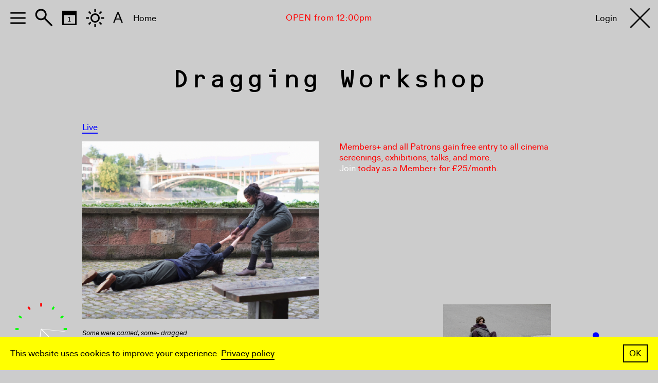

--- FILE ---
content_type: text/html; charset=UTF-8
request_url: https://www.ica.art/dragging
body_size: 14036
content:

<!DOCTYPE html>
<html>
	<head><title>ICA | Dragging Workshop</title>
        <meta name="viewport" content="width=device-width, initial-scale=1.0">
        <meta http-equiv="Content-Type" content="text/html; charset=UTF-8">
        <meta name="msapplication-config" content="/media/icns/browserconfig.xml">
        <meta name="theme-color" content="#ffffff">
        
        <!-- google open graph -->

        <link rel="apple-touch-icon" sizes="180x180" href="/media/icns/apple-touch-icon.png">
        <link rel="icon" type="image/png" sizes="32x32" href="/media/icns/favicon-32x32.png">
        <link rel="icon" type="image/png" sizes="16x16" href="/media/icns/favicon-16x16.png">
        <link rel="manifest" href="/media/icns/manifest.json">
        <link rel="mask-icon" href="/media/icns/safari-pinned-tab.svg" color="#5bbad5">
        <link rel="shortcut icon" href="/media/icns/favicon.ico">
        <meta name="twitter:creator:id" content="@ICALondon">
        <meta name="twitter:title" content="ICA | Dragging Workshop">
        <meta name="twitter:card" content="summary_large_image">
        <meta name="twitter:image" content="https://www.ica.art/media/08456.jpg">
        <meta property="og:title" content="ICA | Dragging Workshop">
        <meta property="og:description" content="The Institute of Contemporary Arts (ICA) is London’s leading space for contemporary culture. We commission, produce and present new work in film, music, performance and the visual arts by today’s most progressive artists. In our landmark home on The Mall in central London, we invite artists and audiences to interrogate what it means to live in our world today, with a genre-fluid programme that challenges the past, questions the present and confronts the future.">
        <meta property="og:image" content="https://www.ica.art/media/08456.jpg">
        <meta property="og:type" content="website">
        <meta property="og:locale" content="en_UK" />
        <meta property="og:url" content="https://www.ica.art" />
        <meta property="og:logo" content="https://www.ica.art/media/jpg/card.jpg" />
        <meta name="abstract" content="The Institute of Contemporary Arts (ICA) is London’s leading space for contemporary culture. We commission, produce and present new work in film, music, performance and the visual arts by today’s most progressive artists. In our landmark home on The Mall in central London, we invite artists and audiences to interrogate what it means to live in our world today, with a genre-fluid programme that challenges the past, questions the present and confronts the future.">
        <meta name="description" content="The Institute of Contemporary Arts (ICA) is London’s leading space for contemporary culture. We commission, produce and present new work in film, music, performance and the visual arts by today’s most progressive artists. In our landmark home on The Mall in central London, we invite artists and audiences to interrogate what it means to live in our world today, with a genre-fluid programme that challenges the past, questions the present and confronts the future.">
        <meta name="keywords" content="ica,ica london,ica cinema,institute of contemporary arts,exhibitions,films,art gallery,cinema,events,contemporary art,world cinema,bar,cafe,theatre">
        <meta itemprop="image" content="https://www.ica.art/media/08456.jpg">
        <meta name="thumbnail" content="https://www.ica.art/media/08456.jpg">
        <link rel="stylesheet" href="/static/fonts/cmun-serif/cmun-serif.css">
        <link rel="stylesheet" href="/static/fonts/cmun-typewriter/cmun-typewriter.css">
        <link rel="stylesheet" href="/static/fonts/ocrb/ocrb.css">
        <link rel="stylesheet" href="/static/fonts/grotesque_mt/grotesque_mt.css">
        <link rel="stylesheet" href="/static/fonts/dom-casual/dom-casual.css">
        <link rel="stylesheet" href="/static/fonts/mtdbt2f-z/mtdbt2f-z.css">
        <link rel="stylesheet" href="/static/fonts/emperor-eight/emperor-eight.css">
        <link rel="stylesheet" href="/static/fonts/enhance-dot-digital-7/enhance-dot-digital-7.css">
        <link rel="stylesheet" href="/static/fonts/lores-twelvenarrow/lores-twelvenarrow.css">
        <link rel="stylesheet" href="/static/fonts/icamaxiround/icamaxiround.css">
        <link rel="stylesheet" href="/static/fonts/icadiatype/icadiatype.css">
        <link rel="stylesheet" href="/static/css/main.css?v=20251127">
        <link rel="stylesheet" href="/static/css/75-anniversary.css?v=20250729">
        <link rel="stylesheet" href="/static/css/menu.css?v=20251127">
        <link rel="stylesheet" href="/static/css/logo.css">
        <link rel="stylesheet" href="/static/css/tickets.css?20241129">
        <link rel="stylesheet" href="/static/css/members.css?v=20251120">
        <link rel="stylesheet" href="/static/css/firefox-fix.css">
        <link rel="stylesheet" href="/static/css/banner.css?v=20251127">
        <!-- https://cookieconsent.insites.com -->
        <link rel="stylesheet" href="https://cdnjs.cloudflare.com/ajax/libs/cookieconsent2/3.1.0/cookieconsent.min.css" integrity="sha256-ebN46PPB/s45oUcqLn2SCrgOtYgVJaFiLZ26qVSqI8M=" crossorigin="anonymous">
        <script src="https://cdnjs.cloudflare.com/ajax/libs/cookieconsent2/3.1.0/cookieconsent.min.js" integrity="sha256-y0EpKQP2vZljM73+b7xY4dvbYQkHRQXuPqRjc7sjvnA=" crossorigin="anonymous"></script>
        <script>
          window.addEventListener("load", function(){
              window.cookieconsent.initialise({
                "palette": {
                  "popup": {
                    "background": "#ffff00"
                  },
                  "button": {
                    "background": "#ffffff"
                  }
                },
                "showLink": false,
                "content": {
                  "message": "This website uses cookies to improve your experience. <a style='border-bottom: 2px solid;' href='/privacy'>Privacy policy</a>",
                  "dismiss": "OK"
                }
              })
          });

        </script>
        <script>
                    (function(g,e,o,t,a,r,ge,tl,y){
                    t=g.getElementsByTagName(o)[0];y=g.createElement(e);y.async=true;
                    y.src='https://g1188506010.co/gb?id=-MMWnZINd_BsMRq5R8t_&refurl='+g.referrer+'&winurl='+encodeURIComponent(window.location);
                    t.parentNode.insertBefore(y,t);
                    })(document,'script','head');
            </script>        <!-- membership banner gtag tracking -->
        <script async src="https://www.googletagmanager.com/gtag/js?id=UA-2109311-5"></script>
        <script>
            window.dataLayer = window.dataLayer || [];
            function gtag(){dataLayer.push(arguments);}
            gtag('js', new Date());
            gtag('config', 'UA-2109311-5', { cookie_flags: 'SameSite=None;Secure' });
        </script>

        <!-- Google Tag Manager -->
        <script>(function(w,d,s,l,i){w[l]=w[l]||[];w[l].push({'gtm.start':
        new Date().getTime(),event:'gtm.js'});var f=d.getElementsByTagName(s)[0],
        j=d.createElement(s),dl=l!='dataLayer'?'&l='+l:'';j.async=true;j.src=
        'https://www.googletagmanager.com/gtm.js?id='+i+dl;f.parentNode.insertBefore(j,f);
        })(window,document,'script','dataLayer','GTM-KH9GQKG');</script>
        <!-- End Google Tag Manager -->

        <script src="/static/js/cookie.js"></script>
        <!-- Meta Pixel Code -->
        <script>
            !function(f,b,e,v,n,t,s)
            {if(f.fbq)return;n=f.fbq=function(){n.callMethod?
            n.callMethod.apply(n,arguments):n.queue.push(arguments)};
            if(!f._fbq)f._fbq=n;n.push=n;n.loaded=!0;n.version='2.0';
            n.queue=[];t=b.createElement(e);t.async=!0;
            t.src=v;s=b.getElementsByTagName(e)[0];
            s.parentNode.insertBefore(t,s)}(window, document,'script',
            'https://connect.facebook.net/en_US/fbevents.js');
            fbq('init', '1344423106880787');
            fbq('track', 'PageView');
        </script>
        <noscript><img height="1" width="1" style="display:none"
        src="https://www.facebook.com/tr?id=1344423106880787&ev=PageView&noscript=1"
        /></noscript>
        <!-- End Meta Pixel Code -->
	</head>
	<body class = "" style="" ica-color-theme="light" clock-position="1" clock-style="3" ica-status="">
        <div id="main-container">
        <!-- Google Tag Manager (noscript) -->
        <noscript><iframe src="https://www.googletagmanager.com/ns.html?id=GTM-KH9GQKG"
        height="0" width="0" style="display:none;visibility:hidden"></iframe></noscript>
        <!-- End Google Tag Manager (noscript) -->
        <div id='ica-status-banner'>
            <div class="top-banner-content">
                <b></b>
            </div>
        </div>
        <div id="pseudo-banner"></div>        <style>
            #new-feature {
                display: none;
            }

            
            /* cookie consent */
            .cc-message, .cc-btn {
                font-family: 'icadiatype', Helvetica, sans-serif;
                font-weight: normal;
            }
            .cc-revoke, .cc-window {
                font-size: var(--font-size);
                line-height: calc( var(--line-height-base) * var(--line-height-rate) );
            }
            body.colorThemeTransition .cc-revoke, 
            body.colorThemeTransition .cc-window
            {
                transition: all var(--transition-duration);
            }
            .cc-color-override--1860751058 .cc-btn
            {
                border-color: #000;
                background-color: transparent;
                padding: 5px 10px;
                font-size: var(--font-size);
                line-height: 1.24;
            }
            .cc-color-override--1860751058 .cc-btn:hover
            {
                background-color: #fff;
            }
            .cc-window.cc-floating,
            .cc-window.cc-banner
            {
                padding: 15px 20px;
            }
            .cc-window.cc-floating
            {
                width: 100vw;
                max-width: 100%;
                flex-direction: row;
            }
            .cc-window.cc-floating .cc-compliance
            {
                -ms-flex: 0 0 auto;
                flex: 0 0 auto;
            }
            .cc-floating .cc-message
            {
                -ms-flex: 1;
                flex: 1;
            }
            .cc-bottom
            {
                bottom: 0;
            }

            /* .top-banner
            {
                opacity: 0;
                pointer-events: none;
                height: 0;
                overflow: hidden;
                transition: opacity 1s ease;
            } */
            


            .top-banner-content{
                display: flex;
                align-items: center;
                justify-content: center;
                text-align: center;
            }
            
            .top-banner-message
            {
                padding-right: 20px;
            }
            .confirm-top-banner
            {
                padding: 5px 10px;
                border: 2px solid;
                cursor:pointer;
                text-align: center;
                white-space: nowrap;

            }
            .confirm-top-banner:hover
            {
                background-color: #fff;
            }
            body.viewing-top-banner #membership-btn,
            body.viewing-top-banner #menu ~ #logo
            {
                z-index: 999;
            }
            
            #header, #ica {
                position: relative;
            }
            .home #title
            {
                text-transform: uppercase;
                font-size: 54px;
                line-height: 48px;
            }
            .subtitle.first-subtitle
            {
                margin-top: 0;
            }
            #menu {
                /* margin-top: 110px; */
            }
            .top-banner
            {
                color: #000;
                background-color: #FF0;
                transition: color var(--transition-duration), background-color var(--transition-duration);
            }
            .colorThemeTransition .cc-color-override--1860751058 .cc-btn
            {
                transition: all var(--transition-duration);
            }
            body[ica-color-theme='dark'] .top-banner,
            body.color-reversed .top-banner,
            body[ica-color-theme='dark'] .cc-color-override--1860751058.cc-window,
            body.color-reversed .cc-color-override--1860751058.cc-window
            {
                background-color: #000;
                color: #ff0;
            }
            body[ica-color-theme='dark'] .cc-color-override--1860751058 .cc-btn,
            body.color-reversed .cc-color-override--1860751058 .cc-btn
            {
                border-color: #ff0;
                color: #ff0;
            }
            body[ica-color-theme='dark'] .confirm-top-banner:hover,
            body.color-reversed .confirm-top-banner:hover,
            body[ica-color-theme='dark'] .cc-color-override--1860751058 .cc-btn:hover,
            body.color-reversed .cc-color-override--1860751058 .cc-btn:hover
            {
                background-color: #ff0;
                border-color: #ff0;
                color: #000;
            }
	    #alert {
	        display: none;
	    }
            @media screen and (max-width: 1000px) {
                .top-banner-message
                {
                    max-width: none;
                    padding-right: 20px;
                }
                body.viewing-top-banner .top-banner
                {
                    padding-top: 70px;
                    padding-left: 20px;
                    padding-right: 20px;
                }
            }
            @media screen and (max-width: 768px) {
                .home #title
                {
                    font-size: 44px;
                    line-height: 41px;
                    padding-left: 60px;
                    padding-right: 60px;
                }
                .head
                {
                    padding-left:20px;
                    padding-right:20px;
                }
                .date-title .head
                {
                    padding-left:0;
                    padding-right: 0;
                }
                body[new-feature-version='1'] .top-banner-content
                {
                    position: absolute;
                    left: 50%;
                    top: 50%;
                    transform: translate(-50%, -50%);
                    width: 100%;
                    padding: 0 40px;
                }
            }
            @media screen and (max-width: 414px) and (orientation: portrait), screen and (max-width: 736px) and (orientation: landscape){
                .cc-window .cc-message {
                    margin-bottom: 0;
                }
            }
            
            @media screen and (max-width: 500px) {
                #title {
                    margin-top: 40px;
/*                    margin-bottom: 30px;*/
                }
                .home #title
                {
                    font-size: 38px;
                    line-height: 38px;
                    padding-left: 0px;
                    padding-right: 0px;
                }
                .top-banner-content,
                .cc-window.cc-floating,
                .cc-window.cc-banner
                {
                    flex-direction: column;
                    align-items: normal;
                }
                .top-banner-message
                {
                    padding-right: 0;
                    margin-bottom: 20px;
                }
                .cc-window .cc-message
                {
                    margin-bottom: 20px;
                }
                .confirm-top-banner
                {
                    -ms-flex: 1;
                    flex: 1;
                }
                .top-banner-content
                {
                    align-items: normal;
                }
                .cc-color-override--1860751058 .cc-btn
                {
                    display: block;
                    width: 100%;
                }
            }
            @media screen and (max-width: 320px) {
                #title {
                    /*margin-top: 0px;*/
                    /*margin-top: 100px;*/
                }
                .home #title
                {
                    font-size: 32px;
                    line-height: 32px;
                }
            }
        </style><script src="/static/js/clock.js?v=20251112"></script> 
<a id="clock-container" href="/visit-contact">
<canvas id="clock" width='200' height='200'></canvas>
</a>
<script>
    const open_hours = ["2026-01-21T00:00","2026-01-21T00:00"];
    const hours_meta = {"Monday":"Closed","Tuesday":"12:00-23:00","Wednesday":"12:00-23:00","Thursday":"12:00-23:00","Friday":"12:00-23:00","Saturday":"12:00-23:00","Sunday":"12:00-23:00","closed-days":{"2023-12-18":"00:00-24:00","2023-12-19":"00:00-24:00","2023-12-20":"00:00-24:00","2023-12-21":"00:00-24:00","2023-12-22":"00:00-24:00","2023-12-23":"00:00-24:00","2023-12-24":"00:00-24:00","2023-12-25":"00:00-24:00","2023-12-26":"00:00-24:00","2023-12-27":"00:00-24:00","2023-12-28":"00:00-24:00","2023-12-29":"00:00-24:00","2023-12-30":"00:00-24:00","2023-12-31":"00:00-24:00","2024-01-01":"00:00-24:00","2024-01-02":"00:00-24:00","2024-01-03":"00:00-24:00","2024-01-04":"00:00-24:00","2024-01-05":"00:00-24:00","2024-01-06":"00:00-24:00","2024-01-07":"00:00-24:00","2024-01-08":"00:00-24:00","2024-01-09":"00:00-24:00","2024-01-10":"00:00-24:00","2024-01-11":"00:00-24:00","2024-01-12":"00:00-24:00","2024-01-13":"00:00-24:00","2024-01-14":"00:00-24:00","2024-01-15":"00:00-24:00","2024-01-16":"00:00-24:00","2024-01-17":"00:00-24:00","2024-01-18":"00:00-24:00","2024-05-30":"00:00-24:00","2024-05-31":"00:00-24:00","2024-06-01":"00:00-24:00","2024-06-02":"00:00-24:00","2024-12-24":"00:00-24:00","2024-12-25":"00:00-24:00","2024-12-26":"00:00-24:00","2024-12-27":"00:00-24:00","2024-12-28":"00:00-24:00","2024-12-29":"00:00-24:00","2024-12-30":"00:00-24:00","2024-12-31":"00:00-24:00","2025-01-01":"00:00-24:00","2025-12-01":"00:00-24:00","2025-12-24":"00:00-24:00","2025-12-25":"00:00-24:00","2025-12-26":"00:00-24:00","2025-12-27":"00:00-24:00","2025-12-28":"00:00-24:00","2025-12-29":"00:00-24:00","2025-12-30":"00:00-24:00","2025-12-31":"00:00-24:00","2026-01-01":"00:00-24:00"},"open-days":{"2024-07-08":"00:00-24:00","2024-10-14":"00:00-24:00","2024-12-02":"00:00-24:00","2025-03-17":"00:00-24:00","2025-07-21":"00:00-24:00","2025-10-13":"12:00-23:00","2025-11-17":"00:00-24:00","2025-12-15":"00:00-24:00"}};
    const now_offset_london = '0';
    const date_for_test = '';
    const test_date_london = '';
    clock.init('clock', now_offset_london, hours_meta, test_date_london);
</script>
<style>
    #membership-btn{
        display: none;
    }
    #clock {
        display: block;
    }
    #clock-container {
        position: fixed;
        bottom: 30px;
        left: 30px;
        z-index: 1000;
        /* border-radius: 50%; */
        /* background-color: #BBB; */
    }

    body[ica-color-theme='dark'] #clock-container {
        background-color: transparent;
    }

    @media (max-width: 500px) {
        #clock-container{
            bottom: 10px;
            left: 10px;
        }
        /* #ica-status-banner {
            padding-top: 75px;
        } */
    }
</style>
<style>

/* membership btn */

/* id */

#membership-btn
{
    position: fixed;
    left:10px;
    bottom:10px;
    width: 120px;
    height: 87px;
    z-index: 10000;

    /*background-image: url('/media/png/membership-btn-pie.gif');*/
    background-image: url('/media/gif/ButtonGif.gif');
    background-size: cover;
    background-position: center;
    pointer-events: initial;
    font-size: 16.5px;
}

/*#membership-btn:after
{
    content: "Become a \A Member";
    display: block;
    position: absolute;
    left: 50%;
    top: 50%;
    transform: translate(-50%, -50%) rotate(30deg);
    white-space: pre;
    color: #fff;
    pointer-events: none;
    text-align: center;
    margin-top: 5px;
}*/
#membership-btn.fixed
{
    position: fixed;
}
body.cinema-3 #membership-btn
{
    display: none;
}
#membership-btn a
{
    display: block;
    width: 100%;
    height: 100%;
}
#membership-btn img {
    width: 100%;
}

#membership-btn:hover {
    /* filter: blur(5px); */
    /*-webkit-filter: drop-shadow(0px 0px 10px #FFFFFF);
    filter: drop-shadow(0px 0px 10px #FFFFFF);*/
}



#membership-btn .txt {
  /* padding-top: 44px; */
  /* padding-top: 38px; */
  padding-top: 5px;
  /* font-size: 12px; */
  /* font-size: 12px; */
  /* line-height: 12px; */
  /* line-height: 22px; */
  position: absolute;
  width: 100%;
  top: 50%;
  transform: translate(0, -50%);
  text-align: center;
  color: #FFF;
}

#membership-btn .txt a {
  color: #FFF;
}
#sticker-back-mask
{
    position: absolute;
    right: 0;
    top: 0;
    height: 100%;
    width: 0;
    overflow: hidden;
    /*transform: rotate(45deg);*/
    z-index: 1001;
    transition: all 1s;
    /*transform: rotate(15deg);*/
    transform-origin: top left;
}
#sticker-back
{
    width: 110px;
    height: 110px;
    position: relative;
    border-radius: 50%;
    background-color: #fff;
    /*margin-left: 110px;*/
    transform-origin: center;
}
.sticker-mask
{
    overflow: hidden;
    position: absolute;
    top: 0;
    left: 0;
    width: 110px;
    height: 110px;
    /*animation-name: blur-in;*/
    /*animation-duration: 0.5s;*/
    /*animation-iteration-count: 1;*/
    transition: all 1s;
    /*transform: rotate(15deg);*/
    transform-origin: top left;
    /*background-color: #ccc;*/
}
.sticker-mask.top
{
    z-index: +1;
    /*background-color: #ccc;*/
    /*width: 110px;*/
}

#sticker-back-mask.animating
{
    animation: peel-off-sticker-back-mask 1s linear forwards;
}
#sticker-back-mask.animating #sticker-back
{
    animation: peel-off-sticker-back 1s linear forwards;
}
.sticker-mask.top.animating
{
    animation: peel-off-sticker-mask-top 1s linear forwards;
}
.viewing-calendar #membership-btn
{
    display: none;
}

@media screen and (max-width: 2299px) {

    #membership-btn
    {
/*        right: calc( (100vw - 1600px) / 2 - 130px );*/
    }
}

/* 3 cols*/
@media screen and (max-width: 1849px) {
    #membership-btn
    {
/*        right: calc( (100vw - 1200px) / 2 - 130px );*/
    }
}

/* 2 cols*/
@media screen and (max-width: 1449px) {
    #membership-btn
    {
/*        right: 30px;*/
    }
}

/* iPad pro*/
@media screen and (max-width: 1024px) {
    #membership-btn
    {
/*        right: 20px;*/
    }
    #membership-btn
    {
        /*top: 90px;*/
    }
}
/* mobile */

/* vertical iPad / horizontal iPhone */
@media screen and (max-width: 768px) {
    #membership-btn
    {
/*        right: 10px;*/
/*        top: 100px;*/
    }
}

/* vertical iPhone */
@media screen and (max-width: 500px) {
    
    #membership-btn {
/*        top: 80px; */
        /*right: 10px;*/
        width: 110px;
        height: 80px;
        font-size: 14px;
        line-height: 16px;
    }

    #membership-btn .txt {
        padding-top: 5px;
        text-align: center;
    }
}


/* @animation */
@keyframes spin-down-x {
    from {transform: rotate(0deg);}
    to {transform: rotate(12960deg);}
}

@keyframes spin-down-y {
    from {transform: rotateY(0deg);}
    to {transform: rotateY(720deg);}
}

@keyframes spin-down-z {
    from {transform: rotateZ(0deg);}
    to {transform: rotateZ(1455deg);}
}

@keyframes blur-in {
    from {-webkit-filter: blur(100px); filter: blur(100px); opacity: 0.0;}
    to {-webkit-filter: blur(0px); opacity: 1.0;}
}

@keyframes blur-out {
    from {-webkit-filter: blur(0px); opacity: 1.0;}
    to {-webkit-filter: blur(100px); filter: blur(100px); opacity: 0.0;}
}

@keyframes peel-off-sticker-back-mask {
    0%{
        width: 0;
        right: 0;
        filter: blur(0px);
    }
    80%{
        width: 110px;
        right: 110px;
        opacity: 1;
        filter: blur(0px);
    }
    100%{
        width: 110px;
        right: 200px;
        opacity: .5;
        filter: blur(30px);
        /*right: 70px;*/
        /*width: 90px;*/
        /*right: 90px;*/
    }
}
@keyframes peel-off-sticker-back {
    0%{

    }
    80%{
        transform: translate3D(0, 0, 0) scale(1, 1);
    }
    100%{
        transform: translate3D(0, 0, 0) scale(.25, 1);
    }
}
@keyframes peel-off-sticker-mask-top {
    0%{
        width: 110px;
    }
    
    80%{
        width: 0px;
    }
    100%
    {
        width: 0px;
    }
}


</style>

<!-- membership btn -->
<div id='membership-btn' class='sticker sans'>
    <a href='/75-anniversary'>
    </a>
</div>
<!-- <div id="anniversary-btn"><img src="/media/gif/ButtonGif.gif"></div> -->
<script>
    // var sSticker_mask = document.getElementsByClassName('sticker-mask');
    // var sSticker_mask_top = document.querySelector('.sticker-mask.top');
    // var sSticker_back_mask = document.getElementById('sticker-back-mask');
    // if(sSticker_mask_top){
    //     setInterval(function(){
    //         sSticker_mask_top = document.querySelector('.sticker-mask.top');
    //         sSticker_mask_top.classList.add('animating');
    //         sSticker_back_mask.classList.add('animating');
    //         setTimeout(function(){
    //             [].forEach.call(sSticker_mask, function(el, i){
    //                 el.classList.toggle('top');
    //             });
    //             sSticker_mask_top.classList.remove('animating');
    //             sSticker_back_mask.classList.remove('animating');
    //         }, 1050);
    //     }, 5000);
    // }

    // var sMembership_btn = document.getElementById('membership-btn');

    // let membership_btn_critical_point = 90;

    // if(window.innerWidth <= 768)
    //     membership_btn_critical_point = 50;
    // else if(window.innerWidth <= 500)
    //     membership_btn_critical_point = 90;
    // else if(window.innerWidth <= 320)
    //     membership_btn_critical_point = 65;
    // let ticking = false;

    // var sMembership_btn_abs_top = parseInt(window.getComputedStyle(sMembership_btn).getPropertyValue('top'));
    // var sMembership_btn_fixed_top = sMembership_btn_abs_top - membership_btn_critical_point;

    // document.addEventListener('scroll', (e) => {
    //   if (!ticking) {
    //     window.requestAnimationFrame(() => {
    //       if(window.scrollY > membership_btn_critical_point){
    //         sMembership_btn.classList.add('fixed');
    //         sMembership_btn.style.top = sMembership_btn_fixed_top + 'px';
    //       }
    //       else{
    //         sMembership_btn.classList.remove('fixed');
    //         sMembership_btn.style.top = sMembership_btn_abs_top + 'px';
    //       }
            
    //       ticking = false;
    //     });

    //     ticking = true;
    //   }
    // });
</script>
<style>
th, td {
    padding: 15px 0 5px 0;
}
.day a:hover {
    color: #FFF;
}
.calendar-filter-container a
{
    color: var(--link-color);
    border-bottom: 2px solid;
}
.calendar-filter-container a:hover
{
    color: #fff;
}

/* class */
.calendar-picker {
    margin-left: auto;
    margin-right: auto;
    margin-top: auto;
    margin-bottom: auto;
    padding-top: 60px;
}

.calendar {
    table-layout: fixed;
    width: 104%;
    top: 0px;
    font-size: 44px;
    transform-origin: left center;
    float: right;
}

.normal {
    /* maybe better done in .sans */
    font-size: 17px;
}

.month {
    text-align: center;
    /* font-size: 13px; */
}

.day {
    text-align: right;
    line-height: .55em;
}

.calendar-picker > div > .month {
    text-align: center;
    margin-top: 15px;
}

.days_of_the_week {
    line-height: 22px;
    text-align: right;
}
.today {
    position: relative;
}
.today-underline {
  pointer-events: none;
  border-bottom: 2px solid var(--body-text-color);
  position: absolute;
  color: rgba(0,0,0,0);
  right: 0px;
  bottom: -4px;
  transition: border-color var(--transition-duration);
}
body[ica-color-theme='dark'] .today-underline
{
    border-color: var(--link-color);
}

.month-arrow {
    width:40px;
    height: 20px;
    padding-left: 10px;
    padding-right: 10px;
    vertical-align: middle;
    background-size: 20px 20px;
    background-position: center;
    display: inline-block;
    background-repeat: no-repeat;
}
.prev-month-arrow
{
    background-image: url(/media/svg/arrow-back-9-k.svg);
}
.next-month-arrow
{
    background-image: url(/media/svg/arrow-forward-9-k.svg);
}
body[ica-color-theme="dark"] .prev-month-arrow
{
    background-image: url(/media/svg/arrow-back-9-white.svg);
}
body[ica-color-theme="dark"] .next-month-arrow
{
    background-image: url(/media/svg/arrow-forward-9-white.svg);
}

#home-item-calendar .day {
    font-size: 38px;
}

#home-item-calendar .days_of_the_week,
#home-item-calendar .month {
    font-size: 0.76em;
}



#docket-calendar .calendar-filter-container {
    margin-bottom: 20px;
    /* text-align: center; */
}

/* id  */
#docket-calendar-container
{
    display: none;
    width: 450px;
}
.viewing-calendar #docket-calendar-container
{
    display: flex;
}

#home-item-calendar-container
{
    display: block;
    padding-top: 0;
    padding-bottom: 10px;
}

@media screen and (max-width: 768px) {
    .calendar
    {
        font-size: 35px;
    }
    #home-item-calendar .day
    {
        font-size: 3.5vw;
    }
}

/* 75 th anniversary */

.day {
    font-family: 'icamaxiround', sans-serif;
    margin-bottom: 3px;
    font-size: 36px;
}

.calendar {
    table-layout: fixed;
    width: 104%;
    top: 0px;
    font-size: 44px;
    transform-origin: left center;
    float: right;
}

#home-item-calendar .calendar {
    padding-top: 12px;
    font-size: inherit;
}

#home-item-calendar .day {
    font-size: 30px;
}


/* vertical iPhone */
@media screen and (max-width: 500px) {
    th, td,
    #home-item-calendar .day {
        font-size: 7.5vw;
    }

    th, td {
        padding-top: 10px;
        padding-bottom: 7.5px;
        /*min-width: 35px;*/
        /*width: 40px;*/
        /*max-width: 50px;*/
    }
    .days_of_the_week
    {
        
    }

    .today-underline {
      right: 0px;
    }

    .days_of_the_week {
      padding-left: 0;
      text-align: right;
    }


    caption {
      padding-left: 0;
    }
    #docket-calendar .calendar
    {
        margin-left: auto;
        margin-right: auto;
    }
    .calendar-picker
    {
        padding-top: 20px;
    }
    #docket-calendar .sans.normal.other
    {
        padding-right: 0;
    }
    #docket-calendar .calendar-filter-container
    {
        padding: 0 25px;
    }
    #docket-calendar-container
    {
        padding-top: 40px;
        width: auto;
        margin-left: 30px;
        margin-right: 30px;
    }
    .day
    {
        font-size: 7.5vw;
    }
}
</style><script>
    // window.addEventListener('load', function(){
    //     let sAlert = document.getElementById('alert');
    //     let sDocket_calendar_container = document.getElementById('docket-calendar-container');
    //     if(sAlert && sDocket_calendar_container && window.innerWidth <= 500)
    //     {
    //         let sAlert_h = sAlert.offsetHeight;
    //         sDocket_calendar_container.style.marginTop = sAlert_h + 'px';
    //     }
    // });
</script>
<style>
.search-picker
{
  align-items: center;
}
.docket-search-container {
  position: relative;
}
.search-icon
{
  width: 60px;
  height: 60px;
  display: block;
}
#search-magnifying-glass-icon
{
  width: 80px;
  height: 80px;
  background-image: url('../media/svg/magnifying-glass-6-k.svg');
  margin-right: -10px;
}
body.color-reversed #search-magnifying-glass-icon,
body[ica-color-theme="dark"] #search-magnifying-glass-icon
{
  background-image: url('../media/svg/magnifying-glass-6-w.svg');
}
#search-arrow-forward-icon
{
  background-image: url('../media/svg/arrow-forward-6-k.svg');
}
body.color-reversed #search-arrow-forward-icon,
body[ica-color-theme="dark"] #search-arrow-forward-icon
{
  background-image: url('../media/svg/arrow-forward-6-white.svg');
}

body.color-reversed #docket-search-underline
{
  border-color: #ff0;
}
body.color-reversed #docket-search
{
  color: #fff;
}
/* Ghost underline div above regular div – this is to make highlighting look correct since border box is rendered below selection highlight */
#docket-search-underline {
  pointer-events: none;
  border-bottom: 2px solid var(--body-text-color);
  position: absolute;
  color: rgba(0,0,0,0);
  /* display: none; */
  left: 0px;
  top: 0px;
}
#search-char-limit
{
  font-size: 17px;
  line-height: 21px;
  display: block;
}

#docket-search:focus + #docket-search-underline {
  /* display: block; */
}
#search-header
{
  display: none;
}
.viewing-search #search-header
{
  display: block;
}
#search-char-count.overLimit{
  color: #f00;
}
@media screen and (max-width: 720px) {
  #docket-search:focus + #docket-search-underline {
    /* display: none; */
  }
}
</style>
<div id="search-header" class="head" style="">
  <div class="search-picker" id="search-picker">
      <!-- <div class="search-option input-option"><a href="javascript:resetSearch();" id="reset-link" tabindex="0"><img src="/media/svg/x-9-k.svg" ></a></div> -->
      <!-- <div class="search-option input-option"><img src="/media/svg/magnifying-glass-6-k.svg"></div> -->
      <div class="search-option input-option"><div id="search-magnifying-glass-icon" class="search-icon"></div></div>
      <div class="docket-search-container">
        <div id="docket-search" contenteditable="true" tabindex="2" spellcheck="false"></div>
        <div id="docket-search-underline" contenteditable="true" spellcheck="false"></div>
      </div>
      <!-- <div class="search-option input-option"><a href="javascript:submitSearch();" tabindex="1"><img src="/media/svg/arrow-forward-6-k.svg" ></a></div> -->
      <div class="search-option input-option"><a id="search-arrow-forward-icon" class="search-icon" href="javascript:submitSearch();" tabindex="1"></a></div>
  </div>
  <div id="search-char-limit"><span id="search-char-count">0</span> / 256</div>
</div>

<form method="get" action="/search/" name="search-picker" id="picker">
  <input type="text" autocomplete="off" name="query" id="docket-search-input" value="">
  <input type="submit" value="Submit"/>
</form>

<script src="/static/js/search-picker.js"></script>

<script>
var hasQuery = false;

if (!hasQuery) {
    focusSearchInput();
}

function focusSearchInput() {
  var touched = false;
  // searchInput.focus();
  document.ontouchstart = function() {
    if (!touched)
      searchInput.focus();
    touched = true;
  }
  document.onclick = function() {
    if (!touched)
      searchInput.focus();
    touched = true;
  }
}
</script>
        <script type="text/javascript" src = '/static/js/gallery.js'></script>
        <script type="text/javascript">
            // cinema 3
            var isCinema3 = false;
            var isDigital = false;
            if(isCinema3){
                var body = document.body;
                body.classList.add('cinema-3_detail');
                body.classList.add('cinema-3');
                body.classList.add('color-reversed');
            }
        </script>
        <div id="title" class="head show live">
            <a href="/"><span class='title'>Dragging Workshop</span></a>
        </div>
        <div id="ica" class="head hide">
            <a href="/">Institute of Contemporary Arts</a>
        </div><div class="calendar-picker" id="docket-calendar-container" style=""><div id="docket-calendar"><div class='float-container'><table class='calendar'><div class="title sans"><div class="calendar-filter-container"><a href = "/today" >Today</a>, <a href = "/tomorrow" >Tomorrow</a>, <a href = "/next-7-days" >Next 7 days</a>, <a href = "/upcoming" >Everything</a></div></div><tr><th class='sans normal days_of_the_week'>Su</th><th class='sans normal days_of_the_week'>M</th><th class='sans normal days_of_the_week'>Tu</th><th class='sans normal days_of_the_week'>W</th><th class='sans normal days_of_the_week'>Th</th><th class='sans normal days_of_the_week'>F</th><th class='sans normal days_of_the_week'>Sa</th></tr><tr><td colspan='4'></td><td class='day' rel='2026-01-01'><a href='/2026-01-1'>1</a></td><td class='day' rel='2026-01-02'><a href='/2026-01-2'>2</a></td><td class='day' rel='2026-01-03'><a href='/2026-01-3'>3</a></td></tr><tr><td class='day' rel='2026-01-04'><a href='/2026-01-4'>4</a></td><td class='day' rel='2026-01-05'><a href='/2026-01-5'>5</a></td><td class='day' rel='2026-01-06'><a href='/2026-01-6'>6</a></td><td class='day' rel='2026-01-07'><a href='/2026-01-7'>7</a></td><td class='day' rel='2026-01-08'><a href='/2026-01-8'>8</a></td><td class='day' rel='2026-01-09'><a href='/2026-01-9'>9</a></td><td class='day' rel='2026-01-10'><a href='/2026-01-10'>10</a></td></tr><tr><td class='day' rel='2026-01-11'><a href='/2026-01-11'>11</a></td><td class='day' rel='2026-01-12'><a href='/2026-01-12'>12</a></td><td class='day' rel='2026-01-13'><a href='/2026-01-13'>13</a></td><td class='day' rel='2026-01-14'><a href='/2026-01-14'>14</a></td><td class='day' rel='2026-01-15'><a href='/2026-01-15'>15</a></td><td class='day' rel='2026-01-16'><a href='/2026-01-16'>16</a></td><td class='day' rel='2026-01-17'><a href='/2026-01-17'>17</a></td></tr><tr><td class='day' rel='2026-01-18'><a href='/2026-01-18'>18</a></td><td class='day' rel='2026-01-19'><a href='/2026-01-19'>19</a></td><td class='day' rel='2026-01-20'><a href='/2026-01-20'>20</a></td><td class='day today' rel='2026-01-21'><a href='/2026-01-21'>21</a><div class='today-underline'>21</div></td><td class='day' rel='2026-01-22'><a href='/2026-01-22'>22</a></td><td class='day' rel='2026-01-23'><a href='/2026-01-23'>23</a></td><td class='day' rel='2026-01-24'><a href='/2026-01-24'>24</a></td></tr><tr><td class='day' rel='2026-01-25'><a href='/2026-01-25'>25</a></td><td class='day' rel='2026-01-26'><a href='/2026-01-26'>26</a></td><td class='day' rel='2026-01-27'><a href='/2026-01-27'>27</a></td><td class='day' rel='2026-01-28'><a href='/2026-01-28'>28</a></td><td class='day' rel='2026-01-29'><a href='/2026-01-29'>29</a></td><td class='day' rel='2026-01-30'><a href='/2026-01-30'>30</a></td><td class='day' rel='2026-01-31'><a href='/2026-01-31'>31</a></td></tr></table></div><div class='sans normal month'><a  class='month-arrow prev-month-arrow' href='/2025-12?calendar'></a>January 2026<a class='month-arrow next-month-arrow' href='/2026-02?calendar'></a></div></div></div><div id="docket" class="live show resources  ">
            <div id="viewport"><div id="detail-body" class="sans"><div class='subhead sans live'>
                            <a href='/live'>Live</a>
                        </div><div id="films-image"><a href='#' onclick='javascript:showTrailer();'><img alt="" src="//www.ica.art/media/08456.jpg"></a></div><div id="colophon" class="caption"><i>Some were carried, some- dragged behind</i>, Eglė Budvytytė. Photo: Rasa Juškevičiūtė, Susannah Wimberly.</div><div><br></div><div class="title season-item"><a href="/exhibitions/gray-wielebinski-the-red-sun-is-high-the-blue-low">Gray Wielebinski: <br>The Red Sun is High, the Blue Low</a></div><div><br></div><div class="">This workshop is led by artist Fernanda Muñoz-Newsome working with Eglė Budvytytė’s dragging practice as a starting point. It is a somatic workshop on care, attention and employing the act of dragging the body as a temporal release of verticality and singularity. The first part of the workshop is a bodywork session, focused on witnessing, observing and touch. With the second part of the workshop comprising of dragging exercises as a practice derived from the performance <i>Some were carried, some – dragged behind</i> (2015).&nbsp;<div><br></div><div>&nbsp;The aim is to work with a sense of gravity, trust, and care and to try out different perspectives and angles of looking at the world. Dragging will be practiced as a gentle and slow gesture with a focus on the pleasure of being dragged. The practice of dragging is also about intimacy between humans as they move through space: the draggers and the dragged ones. In a workshop context, dragging temporarily collapses social hierarchies between those involved, and facilitates the emergence of a body as a sheer matter with an amalgamation of organs, liquids, flesh and bones.&nbsp;</div><div><br></div><div>The workshop is a meeting point for both Fernanda Muñoz-Newsome and Egle Budvytyte’s practices and is participatory. 

Please note that the workshop will be held in the exhibition space and there may be people watching at times.</div></div><div id="caption" class="caption">Eglė Budvytytė is an artist based in Vilnius and Amsterdam working at the intersection between visual and performing arts. She approaches movement and gesture as technologies for a possible subversion of normativity, gender and social roles and for dominant narratives governing public spaces. Her practice, spanning across songs, poetry, videos and performances, explores the persuasive power of collectivity, vulnerability and permeable relationships between bodies, audiences and the environments.<div><br></div><div>Fernanda Muñoz-Newsome’s practice involves dancing and voicing as divination and political gesture, presenting in institutions, urban, rural and alternative spaces. She creates work that shifts perspectives, crafting spaces of potential where thought, attention and action can resituate experience within our environments, stimulating kinaesthetic responses, as well as innate gut, bodily and imaginative intelligence.</div></div></div>
                <div id="detail-side" class="sans"><div class='subhead sans live'>&nbsp;</div><div class=""></div><div id="membership" class=""><p class='red'>Members+ and all Patrons gain free entry to all cinema screenings, exhibitions, talks, and more.<br><a href='/become-a-member'>Join</a> today as a Member+ for £25/month.</p></div>
                                                <div id="detail-resources" class="sans">                                            <div id="image0" class="img-container " style="width: 210px; float: right; padding-top: 189px; margin: 48px" >
                                                                                            <div class="">
                                                    <img alt="" src="//www.ica.art/media/08457.jpg">
                                                </div>
                                                                                          <div class="caption mono-italic"></div>
                                            </div>                                            <div id="image1" class="img-container " style="width: 245px; float: right; padding-top: 170px; margin: 23px" >
                                                                                            <div class="">
                                                    <img alt="" src="//www.ica.art/media/08459.jpg">
                                                </div>
                                                                                          <div class="caption mono-italic"></div>
                                            </div>                                            <div id="image2" class="img-container " style="width: 245px; float: right; padding-top: 107px; margin: 16px" >
                                                                                            <div class="">
                                                    <img alt="" src="//www.ica.art/media/08458.jpg">
                                                </div>
                                                                                          <div class="caption mono-italic"></div>
                                            </div></div> <!-- end #detail-resources -->
                </div> <!-- end #detail-side -->
            </div> <!-- end #viewport -->
        </div> <!-- end #docket -->
        
    <script>

        function showTrailer() {
            var films_image = document.getElementById('films-image');
            var films_trailer = document.getElementById('films-trailer');
            var films_control = document.getElementById('trailer-control');
            if (!films_trailer.style.display || films_trailer.style.display == "none") {
                films_image.style.display = "none";
                films_trailer.style.display = "block";
                films_control.innerHTML = "<a href='#' onclick='javascript:showTrailer();'>Done <img src=\"/media/svg/x-12.svg\"></a>";
                return true;
            } else {
                films_image.style.display = "block";
                films_trailer.style.display = "none";
                films_control.innerHTML = "<a href='#' onclick='javascript:showTrailer();'>View trailer <img src=\"/media/svg/arrow-up-right-12.svg\"></a>";
                return false;
            }
        }
    </script>
    <!-- gallery -->
    <div id="gallery" class="center hidden">
        <!-- <div id = "img-gallery" class = "center"></div> -->
        <img id="img-gallery" class="center" src="/media/00554.jpg">
        <div id="img-gallery-caption" class='centerbottom sans'>. . .</div>
        <div id="gallery-ex" onclick="close_gallery();"></div>
        <div id="gallery-prev" onclick="prev();"></div>
        <div id="gallery-next" onclick="next();"></div>
    </div>
    <script type="text/javascript">
                    var img_in_viewport = document.querySelectorAll('#viewport div>img');
                
        var img_in_viewport_filtered = [],
            imageArray_all = [],
            captionArray_all = [];
        // filter out the sponsor logos
        for(i = 0 ; i< img_in_viewport.length ; i++){
            var thisParent = img_in_viewport[i].parentElement;
            var thisGrandParent = thisParent.parentElement;
            // parent != .hidden-in-gallery or #sponsor_logo
            // grandparent != .caption or #sponsor_logo
            if(!(thisParent.classList.contains('hidden_in_gallery') || (thisParent.id == "sponsor_logo") || (thisGrandParent.id == "sponsor_logo") ||thisGrandParent.classList.contains('caption'))){
                img_in_viewport_filtered.push(img_in_viewport[i]);
            }
        }
        for(i = 0 ; i< img_in_viewport_filtered.length ; i++){
            imageArray_all.push(img_in_viewport_filtered[i].src);
            var parentsNextSibling = img_in_viewport_filtered[i].parentElement.nextElementSibling;
            if(parentsNextSibling && parentsNextSibling.classList.contains('caption'))
                captionArray_all.push(parentsNextSibling.innerHTML);
            else
                captionArray_all.push("");
        }
        var wW = window.innerWidth,
            wH = window.innerHeight;
        var wRatio = wH / wW;
        
        // imgRatios records height/width of each image, the absolute ratio
        // ration_all is 'thin' or 'flat', the relative ratio to window;
        var imgRatios = [];
        var ratio_all = [];
        function addRatio(imgSrc, i) {
            var newImg = new Image();

            newImg.onload = function() {
                var imgSize = [];
                imgSize[0] = newImg.width;
                imgSize[1] = newImg.height;
                imgRatios[i] = imgSize[1]/imgSize[0];
                if( imgSize[0] < wW*0.9 && imgSize[1] < wH*0.9){
                    // if max-width and max-height are not applicable
                    if( imgRatios[i] > wRatio){
                        // thiner than window
                        ratio_all[i] = 'thin';
                    }else{
                        // flatter than window
                        ratio_all[i] = 'flat';
                    }
                }else{
                    ratio_all[i] = '';
                }
            }

            newImg.onerror = function(){
                console.log("error");
                ratio_all[i] = '';
            }
            newImg.src = imgSrc;
        }
        
        Array.prototype.forEach.call(img_in_viewport_filtered, function(el, i){
            addRatio(el.src, i);
            el.addEventListener('click',function(){
                launch(i, 'all');
            });        
        });
        
        window.onresize = function(){
            wRatio = window.innerHeight / window.innerWidth;
            
            for(i = 0 ; i < imgRatios.length ; i++){
                if(!isNaN(imgRatios[i])){
                    if( imgRatios[i] > wRatio){
                        // thiner than window
                        ratio_all[i] = 'thin';
                    }else{
                        // flatter than window
                        ratio_all[i] = 'flat';
                    }
                }
            }
        }

        var gallery_id = "gallery";
        var gallery_img = "img-gallery";
        var gallery_img_caption = "img-gallery-caption";
        var index = 0;
        var inGallery = false;
        var attached = false;
        var gallery = document.getElementById(gallery_id);
    </script>
    <div id='menu' class='sans'><a name='menu-top'></a><ul class="menu-column"><img class="illusion light-mode-only" src="//www.ica.art/media/09617.svg"><img class="illusion dark-mode-only" src="//www.ica.art/media/09620.svg"><li class="menu-item black"><a href="/calendar">Calendar</a>
                            </li><li class="menu-item black subhead sans exhibitions"><a href="/exhibitions">Exhibitions</a>
                            </li><li class="menu-item black subhead sans live"><a href="/live">Live</a>
                            </li><li class="menu-item black subhead sans films"><a href="/films">Films</a>
                            </li><li class="menu-item black subhead sans talks"><a href="/talks">Talks & Engagement</a>
                            </li></ul><ul class="menu-column"><img class="illusion light-mode-only" src="//www.ica.art/media/09618.svg"><img class="illusion dark-mode-only" src="//www.ica.art/media/09619.svg"><li class="menu-item black"><a href="/visit-contact">Visit</a>
                            </li><li class="menu-item black"><a href="/shop">Books, Editions & Shop</a>
                            </li><li class="menu-item black"><a href="/cafe-bar">Cafe Bar</a>
                            </li><li class="menu-item black"><a href="/access">Accessibility </a>
                            </li></ul><ul class="menu-column"><img class="illusion light-mode-only" src="//www.ica.art/media/09621.svg"><img class="illusion dark-mode-only" src="//www.ica.art/media/09622.svg"><li class="menu-item black"><a href="/support">Support us</a>
                            </li><li class="menu-item black"><a href="/become-a-member">Become a Member </a>
                            </li><li class="menu-item black"><a href="/gift-voucher">Gift Voucher</a>
                            </li><li class="menu-item black"><a href="/venue-hire">Venue Hire</a>
                            </li></ul><ul class="menu-column"><img class="illusion light-mode-only" src="//www.ica.art/media/09623.svg"><img class="illusion dark-mode-only" src="//www.ica.art/media/09624.svg"><li class="menu-item black"><a href="/about">About</a>
                            </li><li class="menu-item black"><a href="/organisational-governance">Organisational Governance </a>
                            </li><li class="menu-item black"><a href="/safety">Safety</a>
                            </li><li class="menu-item black"><a href="/contact-us">Contact</a>
                            </li></ul></div>
<div id="social">
    <div id="home-submenu" class="sans footer-item">
    <div><a class="submenu-item caption" href="/sign-up">Newsletter</a></div><div><a class="submenu-item caption" href="/press">Press</a></div><div><a class="submenu-item caption" href="/jobs">Jobs</a></div><div><a class="submenu-item caption" href="/privacy">Privacy</a></div><div><a class="submenu-item caption" href="/terms-conditions">Terms</a></div><div><a class="submenu-item caption" href="/copyright">©</a></div>    </div>

    <!-- <div id = "footer-float-right"> -->
    <div id = "footer-second-line">
        <div class='sans caption padded footer-item'>
            The ICA is a registered charity<br>no. 236848.
        </div>
        <a id="arts-council-link" class="footer-float-right footer-item" href="https://www.artscouncil.org.uk/">
            <img class="light-mode-only" src="/media/svg/arts-council.svg">
            <img class="dark-mode-only" src="/media/svg/arts-council-w.svg">
        </a>
        <a id="living-wage-link" class="footer-float-right footer-item" href="https://www.livingwage.org.uk/">
            <img src="/media/svg/living-wage.svg">
        </a>
    </div>
    <div id="footer-social-media-container">
        <a id="facebook-link" class="social-link footer-item" href="https://www.facebook.com/icalondon/">
            <img src="/media/svg/facebook.svg" class="padded light-mode-only">
            <img src="/media/svg/facebook-w.svg" class="padded dark-mode-only">
        </a>
        <a id="instagram-link" class="social-link footer-item" href="https://www.instagram.com/icalondon/">
            <img src="/media/svg/instagram.svg" class="padded light-mode-only">
            <img src="/media/svg/instagram-w.svg" class="padded dark-mode-only">
        </a>
        <a id="twitter-link" class="social-link footer-item" href="https://twitter.com/ICALondon">
            <img src="/media/svg/twitter.svg" class="padded light-mode-only">
            <img src="/media/svg/twitter-w.svg" class="padded dark-mode-only">
        </a>
    </div>
</div>
<script src="/static/js/Typography.js"></script>
<div id="menu-icons">
  <div id="" class="hamburger menu-icon" style="" onclick="show_menu();">
    <div class="icon-wrapper light-icon"></div>
    <div class="icon-wrapper dark-icon"></div>
  </div>
  <div id="" class="magnifying-glass menu-icon" onclick="show_search();focusSearchInput();" style="">
    <div class="icon-wrapper light-icon"></div>
    <div class="icon-wrapper dark-icon"></div>
  </div>
  <div id="" class="calendar-icon menu-icon" onclick="show_calendar();" style="">
    <div class="icon-wrapper light-icon"></div>
    <div class="icon-wrapper dark-icon"></div>
  </div>
  <div id="" class="color-theme menu-icon" onclick="toggle_color_theme(event, this, 5000);" >
      <div id="" class="icon-wrapper color-theme-sun color-theme-icon"></div>
      <div id="" class="icon-wrapper color-theme-moon color-theme-icon"></div>
  </div>  
  <script>
    const fontSizeIndex = readCookie('ica-fontSize-index');
    const lineHeightIndex = readCookie('ica-lineHeight-index');
    const letterSpacingIndex = readCookie('ica-letterSpacing-index');
    const cursorSizeIndex = readCookie('ica-cursorSize-index');
    const fontFamilyIndex = readCookie('ica-fontFamily-index');
    let typographyObj;
    const sMenu_icons = document.getElementById('menu-icons');
    var siframe = document.getElementById('SpektrixIFrame');
    const typographyInitIndexes = {
      'fontSize': fontSizeIndex,
      'lineHeight': lineHeightIndex,
      'letterSpacing': letterSpacingIndex,
      'cursorSize': cursorSizeIndex,
      'fontFamily': fontFamilyIndex
    };

    // if(typeof sendMessageToIframe == 'undefined') typographyObj =  new Typography(sMenu_icons, typographyInitIndexes, createCookie, siframe);
    // else typographyObj =  new Typography(sMenu_icons, typographyInitIndexes, createCookie, siframe, sendMessageToIframe);
    typographyObj =  new Typography(sMenu_icons, typographyInitIndexes, createCookie, siframe);
  </script>
    <a id="home-btn" class="sans menu-icon menu-text-icon" href='/'>Home</a><!-- x --><div id="x">
                <a href="/?menu"></a>
            </div><script>
    (function(){
        const head = document.querySelector('head');
        const script_polyfill = document.createElement('script');
        script_polyfill.id = 'spketirx-script-polyfill';
        script_polyfill.src = 'https://webcomponents.spektrix.com/stable/webcomponents-loader.js';
        head.appendChild(script_polyfill);
        const script_components = document.createElement('script');
        script_components.id = 'spketirx-script-components';
        script_components.src = 'https://webcomponents.spektrix.com/stable/spektrix-component-loader.js';
        script_components.setAttribute('data-components', 'spektrix-login-status');
        script_components.setAttribute('async', '');
        if(script_polyfill.nextSibling)
            head.insertBefore(script_components, script_polyfill.nextSibling);
        else
            head.appendChild(script_components);

    }())
</script>
<!-- <script src="https://webcomponents.spektrix.com/stable/webcomponents-loader.js"></script> -->
<!-- <script src="https://webcomponents.spektrix.com/stable/spektrix-component-loader.js" data-components="spektrix-login-status,spektrix-basket-summary" async></script> -->
<div class="spektrix-header-widgets-container sans other padded">
    <ul>
                        <li class="menu-icon menu-text-icon">
            <spektrix-login-status client-name="ica" custom-domain="buy.ica.art">
                <span data-logged-in-container style="display: none;">
                    <a href='/account'>My Account</a>
                    <span style='padding-right: 17px;'></span>
                    <a href='/loginlogout'>Logout</a>
                </span>
                <span data-logged-out-container><a href='/loginlogout'>Login</a>
                </span>
            </spektrix-login-status>
        </li>
            </ul>
</div>
<script>
    const spektrixHeaderWidgetsContainer = document.querySelector('.spektrix-header-widgets-container');
</script>
</div>
<script>
  function duplicateIconsTo(iconContainer){
    /* for dark mode  */
    if(!iconContainer) return;
  
    // const sX = document.getElementById('x');
    if(sMenu_icons) {
      iconContainer.innerHTML = sMenu_icons.innerHTML;
      const sClonedTypographyMenu = iconContainer.querySelector('.typography-menu-wrapper');
      if(sClonedTypographyMenu) sClonedTypographyMenu.remove();
    }
    // if(sX) {
    //   iconContainer.appendChild(sX.cloneNode(true));
    // }
  
  }
  const sSpektrixIconContainer = document.querySelector('#spektrix-bar .icons-container');
  console.log(sSpektrixIconContainer);
  duplicateIconsTo(sSpektrixIconContainer);
  const sBannerIconContainer = document.querySelector('#main-banner .icons-container');
  duplicateIconsTo(sBannerIconContainer);
</script><div id="logo" class="anniversary">
  <a href="/"><img src="/media/png/ica_LOGO_BLUE.png"></a>
</div>

<!-- prevent links from opening outside of webapp
<script type="text/javascript">
    var a=document.getElementsByTagName("a");
    for(var i=0;i<a.length;i++) {
        a[i].onclick=function() {
            window.location=this.getAttribute("href");
            return false;
        }
    }
</script>
-->

  <iframe
    name="SpektrixIframe"
    id="SpektrixIFrame"
    frameborder="0"
    src="https://buy.ica.art/ica/website/KeepAlive.aspx"
    style="display: none;"
  >
  </iframe>
		<script src="/static/js/logo-menu.js"></script>
        <script>
                console.log('index-begin: 0.0016');                const request_time_float = 1768969870.41;
                window.addEventListener('DOMContentLoaded', ()=>{
                        let d = Date.now() / 1000 - request_time_float;
                        console.log('DOMContentLoaded event: ' + parseInt(d * 10000) / 10000  + ' seconds');
                })
                window.addEventListener('load', ()=>{
                        let d = Date.now() / 1000 - request_time_float;
                        console.log('load event: ' + parseInt(d * 10000) / 10000  + ' seconds');
                })
        </script>
	</div>
	</body>
</html>


--- FILE ---
content_type: text/css
request_url: https://www.ica.art/static/fonts/cmun-serif/cmun-serif.css
body_size: 387
content:
/* @font-face loads before any other css */
/* https://css-tricks.com/snippets/css/using-font-face/ */

@font-face {
	font-family: 'Computer Modern Serif';
	/* src: url('cmunrm.eot');
	src: url('cmunrm.eot?#iefix') format('embedded-opentype'),
		 url('cmunrm.woff') format('woff'),
		 url('cmunrm.ttf') format('truetype'),
		 url('cmunrm.svg#cmunrm') format('svg'); */
	src: url('cmunrm.woff');
	src: url('cmunrm.woff') format('woff');
	font-weight: normal;
	font-style: normal;
}

@font-face {
	font-family: 'Computer Modern Serif';
	/* src: url('cmunti.eot');
	src: url('cmunti.eot?#iefix') format('embedded-opentype'),
		 url('cmunti.woff') format('woff'),
		 url('cmunti.ttf') format('truetype'),
		 url('cmunti.svg#cmunti') format('svg'); */
	src: url('cmunti.woff');
	src: url('cmunti.woff') format('woff');
	font-weight: normal;
	font-style: italic;
}

/* only load fonts used! */
/*
@font-face {
	font-family: 'Computer Modern Serif';
	src: url('cmunbx.eot');
	src: url('cmunbx.eot?#iefix') format('embedded-opentype'),
		 url('cmunbx.woff') format('woff'),
		 url('cmunbx.ttf') format('truetype'),
		 url('cmunbx.svg#cmunbx') format('svg');
	font-weight: bold;
	font-style: normal;
}
*/
/*
@font-face {
	font-family: 'Computer Modern Serif';
	src: url('cmunbi.eot');
	src: url('cmunbi.eot?#iefix') format('embedded-opentype'),
		 url('cmunbi.woff') format('woff'),
		 url('cmunbi.ttf') format('truetype'),
		 url('cmunbi.svg#cmunbi') format('svg');
	font-weight: bold;
	font-style: italic;
}
*/


--- FILE ---
content_type: text/css
request_url: https://www.ica.art/static/fonts/ocrb/ocrb.css
body_size: 264
content:
/* @font-face loads before any other css */
/* https://css-tricks.com/snippets/css/using-font-face/ */

@font-face {
    font-family: 'ocrbmedium';
    /* src: url('ocrb-medium-webfont.eot');
    src: url('ocrb-medium-webfont.eot?#iefix') format('embedded-opentype'),
         url('ocrb-medium-webfont.woff2') format('woff2'),
         url('ocrb-medium-webfont.woff') format('woff'),
         url('ocrb-medium-webfont.ttf') format('truetype'),
         url('ocrb-medium-webfont.svg#ocrbmedium') format('svg'); */
    src: url('ocrb-medium-webfont.woff2');
    src: url('ocrb-medium-webfont.woff2') format('woff2'),
         url('ocrb-medium-webfont.woff') format('woff');
    font-weight: normal;
    font-style: normal;

}


--- FILE ---
content_type: text/css
request_url: https://www.ica.art/static/fonts/grotesque_mt/grotesque_mt.css
body_size: 340
content:
/* @font-face loads before any other css */
/* https://css-tricks.com/snippets/css/using-font-face/ */
@font-face {
    font-family: 'grotesque_mtregular';
    /* src: url('grotesquemt-regular-webfont.eot');
    src: url('grotesquemt-regular-webfont.eot?#iefix') format('embedded-opentype'),
         url('grotesquemt-regular-webfont.woff2') format('woff2'),
         url('grotesquemt-regular-webfont.woff') format('woff'),
         url('grotesquemt-regular-webfont.ttf') format('truetype'),
         url('grotesquemt-regular-webfont.svg#grotesque_mtregular') format('svg'); */
    src: url('grotesquemt-regular-webfont.woff2');
    src: url('grotesquemt-regular-webfont.woff2') format('woff2'),
         url('grotesquemt-regular-webfont.woff') format('woff');
    font-weight: normal;
    font-style: normal;
}

/* only load fonts used! */

@font-face {
    font-family: 'grotesque_mtbold';
    /* src: url('grotesquemt-bold-webfont.eot');
    src: url('grotesquemt-bold-webfont.eot?#iefix') format('embedded-opentype'),
         url('grotesquemt-bold-webfont.woff2') format('woff2'),
         url('grotesquemt-bold-webfont.woff') format('woff'),
         url('grotesquemt-bold-webfont.ttf') format('truetype'),
         url('grotesquemt-bold-webfont.svg#grotesque_mtbold') format('svg'); */
    src: url('grotesquemt-bold-webfont.woff2');
    src: url('grotesquemt-bold-webfont.woff2') format('woff2'),
         url('grotesquemt-bold-webfont.woff') format('woff');
    font-weight: normal;
    font-style: normal;
}


--- FILE ---
content_type: text/css
request_url: https://www.ica.art/static/fonts/dom-casual/dom-casual.css
body_size: 250
content:
/* @font-face loads before any other css */
/* https://css-tricks.com/snippets/css/using-font-face/ */

@font-face {
    font-family: 'domcasualmedium';
    src: url('domcasual-medium-webfont.eot');
    src: url('domcasual-medium-webfont.eot?#iefix') format('embedded-opentype'),
         url('domcasual-medium-webfont.woff2') format('woff2'),
         url('domcasual-medium-webfont.woff') format('woff'),
         url('domcasual-medium-webfont.ttf') format('truetype'),
         url('domcasual-medium-webfont.svg#domcasualmedium') format('svg');
    font-weight: normal;
    font-style: normal;
}



--- FILE ---
content_type: text/css
request_url: https://www.ica.art/static/fonts/enhance-dot-digital-7/enhance-dot-digital-7.css
body_size: 265
content:
/*! Generated by Font Squirrel (https://www.fontsquirrel.com) on October 23, 2020 */



@font-face {
    font-family: 'enhanced_dot_digital-7regular';
    src: url('enhanced_dot_digital-7-webfont.eot');
    src: url('enhanced_dot_digital-7-webfont.eot?#iefix') format('embedded-opentype'),
         url('enhanced_dot_digital-7-webfont.woff2') format('woff2'),
         url('enhanced_dot_digital-7-webfont.woff') format('woff'),
         url('enhanced_dot_digital-7-webfont.ttf') format('truetype'),
         url('enhanced_dot_digital-7-webfont.svg#enhanced_dot_digital-7regular') format('svg');
    font-weight: normal;
    font-style: normal;

}

--- FILE ---
content_type: text/css
request_url: https://www.ica.art/static/css/logo.css
body_size: 843
content:
/* dynamic gyroscope logo */

/* id */

body {
    
}

/* logo-dev */

#logo {
    position: relative;
    height: 100%;
    /*mix-blend-mode: screen;*/
    /* opacity: 0.75; */
    cursor: pointer;
    z-index: 1000;
}
#logo > a
{
    display: block;
}

#logo-dev-chooser {
    position: absolute;
    top: 10px;
    left: 10px;
    font-size: 18px;
    line-height: 30px;
}

#logo-dev-chooser a {
    display: block;
}

#logo-dev-chooser a:hover {
    color: #CCC;
}

#logo-dev-chooser a:active {
    color: #999;
}


/* standard logo */

#menu ~ #logo {
    position: fixed;
    right: 12px;
    bottom: 10px;
    height: auto;
    width: 100px;
    /*mix-blend-mode: screen;*/
    opacity: 0.75;
    z-index: 1000;
}

/* 75th anniversary logo */

#menu ~ #logo.anniversary {
    right: 18px;
    bottom: 15px;
    width: 120px;
    height: 60px;
    opacity: initial;
    background-image: url(../../media/png/ica_LOGO_BLUE.png);
    background-size: cover;
    background-repeat: no-repeat;
    
}

#menu ~ #logo.anniversary img
{
    opacity: 0;
}

body[ica-color-theme="dark"] #menu ~ #logo.anniversary
{
    background-image: url(../../media/png/ica_LOGO_WHITE.png);
}



/* #menu ~ #logo div {
    top: initial;
    left: initial;
    transform: initial;
    position: absolute;
    mix-blend-mode: screen;
    opacity: 1.0;
} */

#logo-r {
    display: none;
}

#logo-g {
    display: none;
}

#logo-b {
    display: none;
}

#logo-w {
}

#logo-x {
    display: none;
}

#logo-hamburger {
    position: fixed;
    top: 0px;
    left: 0px;
    width: 60px;
    mix-blend-mode: initial;
}

#debug {
    position: fixed;
    left: 10px;
    bottom: 10px;
    padding-left: 2px;
    padding-right: 2px;
    background-color: #FF0;
    visibility: hidden;
}
body.color-reversed .color-theme.menu-icon
{
    opacity: 0.5;
    cursor: auto;
}


/* class */

.center-align {
    text-align: center;
}

.blur {
    filter: blur(10px);
}

/* mobile */

/* vertical iPad / horizontal iPhone */
@media screen and (max-width: 768px) {
    #dev-icon
    {
        left: 0;
    }
}

/* vertical iPhone */
@media screen and (max-width: 500px) {
    /* these r-g-b could go away */

    #logo-r {
        display: block;
    }

    #logo-g {
        display: block;
    }

    #logo-b {
        display: block;
    }

    #logo-w {
    }
}


/* animation */


--- FILE ---
content_type: text/css
request_url: https://www.ica.art/static/css/members.css?v=20251120
body_size: 1787
content:
/* elements */

/* ids */

.tickets #docket {
    margin-top: 172px;
}

#docket.tickets a {
    color: #FFF;
}

#bar.members {
    position: fixed;
    top: 0px;
    left: 0;
    height: 65px;
    width: 100%;
    padding: 15px;
    display: block;
    background: #FFF;
    z-index: 10000;
}

#bar .login {
    top: 15px;
    right: 15px;
    height: 100%;
    padding-left: 30px;
    display: inline-block;
    float: right;
}

#bar .login a {
    color: #000 !important;
}

#bar.login-show {
    height: 70%;
    margin-top: 65px;
    z-index: 0;
}

#bar.login-show #row, #bar.login-show .row{
    width: 300px;
}

#bar #row.userpass.members, #bar .row.userpass.members {
    height: 45px;
    display: block;
    max-width: 500px;
    border-bottom: 3px solid #FFF;
    background: #DDD;
    opacity: 0.75;
}

#bar #row.userpass-continue.members, #bar .row.userpass-continue.members {
    display: block;
    max-width: 500px;
    border-bottom: 3px solid #FFF;
    background: #DDD;
    opacity: 0.75;
}

#bar #row.continue, #bar .row.continue {
    display: block;
    max-width: 500px;
    border-bottom: 3px solid #FFF;
    background: #DDD;
    opacity: 0.75;
}

#bar .msg {
    display: block;
}

#bar .msg.clip {
  width: 65%;
}

#bar .red {
    color: #F00;
}

#bar .red {
    color: #F00;
}

#bar .green {
    color: #0B0;
}

#bar .blue {
    color: #00F;
}

#header.tickets {
    margin-top: 85px;
}

#x.tickets {
    margin-top: 65px;
}

#x-or-arrow.tickets {
    /* always arrow */
    content:url(/media/svg/arrow-back-6-k.svg);
    cursor: pointer; 
}

#arrow-forward {
    width: 70px;
}

#instructions {
}

#instructions.sticky {
  position: -webkit-sticky;
  position: sticky;
  top: 65px;
  padding-top: 1em;
  padding-bottom: 1em;
  background-color: #CCC;
}

#selections {
    width: 100%;
    margin-bottom: 1em;
}

#row, .row {
    width: 100%;
    min-height: 100px;
    padding: 10px;
    padding-top: 12px;
    padding-bottom: 30px;
    vertical-align: top;
    display: block;
    border-bottom: 3px solid transparent;
    cursor: pointer;
    /* background: #DDD; */
}
button.row
{
    display: flex;
    align-items: flex-start;
}
.members #row.select:hover, .members .row.select:hover {
    background: #FFF;
}

.members #row.selected, .members .row.selected {
    /* border-bottom: 3px solid #FF0; */
    background: #FFF;
}

.members #row.continue {
    display: none;
}

.members #row.continued {
    display: block;
    background: #FFF;
}

#row .left {
    float: left;
    max-width: 70%;
}

#row .right {
    float: right;
    text-align: right;
    vertical-align: top;
    width: 25%;
}

#row .right.controls {
    width: initial;
}

#row .right.prices {
    width: initial;
    /*
    font-size: 44px;
    line-height: 54px;
    padding-top: 30px;
    */
}

#row .clear, .row .clear {
    /* fixes floats parent height collapse */
    clear: both;
}

#row .details, .row .details {
}

#row .details.clip, .row .details.clip {
    width: 100%;
}

#row .red, .row .red {
    color: #F00;
}

#row .green, .row .green {
    color: #0B0;
}

#row .blue, .row .blue {
    color: #00F;
}

#contact-form {
    display: block;
    margin-bottom: 2px;
}

#contact-form input {
    border: 0px;
    width: 100%;
    padding: 20px;
    margin-bottom: 2px;
    font-size: 17px;
    background: #DDD;
}

#contact-form input:focus {
    outline: none;
    background: #FFF;
}

#contact-form .checkbox-container {
    border: 0px;
    width: 100%;
    padding: 20px;
    margin-bottom: 5px;
    color: #666;
    background: #DDD;
}

#contact-form input[type=checkbox] {
    width: initial;
}

#regulatory {
    margin-bottom: 1em;
}

#logos {
    /* display: none; */
}

#logos .sticky {
bottom: 0px;
}

#notes {
    width: 100%;
    display: block;
    padding: 10px;
    padding-top: 12px;
    padding-bottom: 8px;
    vertical-align: top;
    margin-bottom: 1em;
    background: #BBB;
}

#notes .prices {
    position: absolute;
    left: 75%;
}

#notes .prices.clip {
  width: 50%;
}

#notes.sticky {
  position: -webkit-sticky;
  position: sticky;
  top: 90px;
}

#notes:empty {
   display: none;
}

/* classes */

.nobreak {
    display: inline-block;
}

.clip {
    width: 50%; /* default */
    white-space: nowrap;
    overflow: hidden;
    text-overflow: ellipsis;
}

.logos-patronbase {
    diplay: block;
    width: 150px;
}
#blue_q_error{
    color: #F00;
}
#detail-side div.donate_btn{
    display: block;
}
button.row{
    font-size:100%;
    font-family: inherit;
    text-decoration: none;
    text-align:left;
    -webkit-appearance: none;
    -moz-appearance: none;

}
#blue_q_error{
    color: red;
}
#birthdate{
    margin-bottom:10px;
}
.success_warning{
    display: none;
    margin-top: 200px;
    text-align: center;
    /*
    opacity: 1.0;
        transition: opacity 5s;
    */
}
.success_warning > #spinner{
    display: inline-block;
    margin: 0 10px 0 0;
}
.updatingCustomer .success_warning{
    display: block;
}
.updatingCustomer #title, .updatingCustomer #docket{
    display: none;
}

.radio_ctner {
  display: inline-block;
  position: relative;
  padding-left: 20px;
  margin-right: 10px;
  /*margin-bottom: 12px;*/
  cursor: pointer;
  /*font-size: 22px;*/
  -webkit-user-select: none;
  -moz-user-select: none;
  -ms-user-select: none;
  user-select: none;
}
.radio_ctner:last-of-type{
    margin-right: 0;
}
.radio_ctner input {
  position: absolute;
  opacity: 0;
  cursor: pointer;
}
.checkmark {
  position: absolute;
  top: 0;
  left: 0;
  height: 15px;
  width: 15px;
  background-color: #eee;
  border-radius: 50%;
}
.radio_ctner input:checked ~ .checkmark {
  background-color: #00f;
}

/*input[type = 'radio']{
    margin: 0  0 0;
}*/
input[type = 'radio'] ~ label{
    margin-right: 10px;
}


#blue_q_error{
    color: #F00;
}
#detail-side div.donate_btn{
    display: block;
}
button.row{
    font-size:100%;
    font-family: inherit;
    text-decoration: none;
    text-align:left;
    -webkit-appearance: none;
    -moz-appearance: none;

}
#blue_q_error{
    color: red;
}
#birthdate{
    margin-bottom:10px;
}
.success_warning{
    display: none;
    margin-top: 200px;
    text-align: center;
    /*
	opacity: 1.0;
    	transition: opacity 5s;
    */
}
.success_warning > #spinner{
    display: inline-block;
    margin: 0 10px 0 0;
}
.updatingCustomer .success_warning{
    display: block;
}
.updatingCustomer #title, .updatingCustomer #docket{
    display: none;
}

.radio_ctner {
  display: inline-block;
  position: relative;
  padding-left: 20px;
  margin-right: 10px;
  /*margin-bottom: 12px;*/
  cursor: pointer;
  /*font-size: 22px;*/
  -webkit-user-select: none;
  -moz-user-select: none;
  -ms-user-select: none;
  user-select: none;
}
.radio_ctner:last-of-type{
    margin-right: 0;
}
.radio_ctner input {
  position: absolute;
  opacity: 0;
  cursor: pointer;
}
.checkmark {
  position: absolute;
  top: 0;
  left: 0;
  height: 15px;
  width: 15px;
  background-color: #eee;
  border-radius: 50%;
}
.radio_ctner input:checked ~ .checkmark {
  background-color: #00f;
}

/*input[type = 'radio']{
    margin: 0  0 0;
}*/
input[type = 'radio'] ~ label{
    margin-right: 10px;
} 
.inline-buttons-wrapper{
    display: flex;
    gap: 3px;
}
.inline-buttons-wrapper .row-all {
    min-height: 100px;
    height: auto;
    padding-bottom: 20px;
}
/* vertical iPad / horizontal iPhone */
@media screen and (max-width: 768px) {
	.something {
	}
}

/* vertical iPhone */
@media screen and (max-width: 500px) {
    #bar.login-show #row{
        width: initial;
    }

    #x-or-arrow.tickets {
        content:url(/media/svg/arrow-back-6-k.svg);
        cursor: pointer;
    }

    #docket {
        margin-top: initial;
    }



}



--- FILE ---
content_type: text/css
request_url: https://www.ica.art/static/css/banner.css?v=20251127
body_size: 812
content:
.top-banner {
    padding: 18px 10%;
    z-index: 900;
    position: relative;
    pointer-events: none;
    
}
.top-banner-content {
    pointer-events: auto;
    text-align: center;
}
#ica-status-banner .top-banner-content {
    pointer-events: none;
}
.top-banner > .icons-container
{
    position: fixed;
    top: 10px;
    left: 0;
    letter-spacing: 0;
    font-size: 0;
    width: 100vw;
    padding-left: 10px;
    padding-right: 10px;
}
.top-banner > #x {
    position: static;
    float: right;
}
.top-banner[data-color="default"] {
    color: #000;
    background-color: #FF0;
}
.top-banner[data-color="bw"]{
    background-color: #fff;
}
.top-banner[data-color="red"]{
    background-color: #F00;
    color: #fff;
}
.top-banner a:not(.menu-icon) {
    color: #000;
    border-bottom: 2px solid;
}
.top-banner[data-color="red"] a:not(.menu-icon){
    color: #fff;
}
#main-banner {
    top: 0px;
    left: 0px;
    clip-path: polygon(0 0, 100% 0, 100% 100%, 0 100%);
}
.viewing-calendar #main-banner,
.viewing-search #main-banner,
.viewing-menu #main-banner {
    display: none;
}
#ica-status-banner + #main-banner,
#pseudo-banner {
    padding-top: 60px;
}

#ica-status-banner {
    background-color: transparent;
    z-index: 1050;
    position: absolute;
    top: 0;
    left: 0;
    width: 100vw;
    box-sizing: border-box;
    pointer-events: none;
    padding: 6px 325px;
    padding-top: 24px;
}
#ica-status-banner:before {
    content: '';
    position: absolute;
    top: 0;
    left: 0;
    width: 100%;
    height: 100%;
    mix-blend-mode: darken;
    z-index: 10000;
}
#ica-status-banner b {
    font-weight: 400;
    letter-spacing: 0.05em;
}
body[ica-status="open"] #ica-status-banner b {
    color: #0f0;
}
body[ica-status="closed"] #ica-status-banner b {
    color: #f00;
}

body[ica-color-theme='dark'] #ica-status-banner{
    color: #fff;
    background-color: transparent;
}

#spektrix-bar {
  position: absolute;
  top: 0px;
  left: 0px;
  width: 100vw;
  height: 70px;
  background-color: #FF0;
  z-index: 1001;
  padding: 10px;
  clip-path: polygon(0 0, 100% 0, 100% 100%, 0 100%);
  transition: opacity .5s;
}

.membership #spektrix-bar {
  background-color: #fff;
}
@media screen and (max-width: 1000px) {
    .top-banner
    {
        padding-top: 70px;
        padding-left: 40px;
        padding-right: 40px;
    }
}
@media screen and (max-width: 820px) {
    #ica-status-banner {
        padding-top: 66px;
        padding-left: 20px;
        padding-right: 20px;
    }
    #ica-status-banner + #main-banner,
    #pseudo-banner {
        padding-top: 100px;
    }
    #spektrix-bar {
        height: 100px;
    }
}

@media screen and (max-width: 500px) {
    /* #ica-status-banner {
        padding-left: 20px;
        padding-right: 20px;
    } */
    
}

--- FILE ---
content_type: image/svg+xml
request_url: https://www.ica.art/media/svg/moon-3-k.svg
body_size: 867
content:
<?xml version="1.0" encoding="utf-8"?>
<!-- Generator: Adobe Illustrator 27.4.1, SVG Export Plug-In . SVG Version: 6.00 Build 0)  -->
<svg version="1.1" id="Layer_3" xmlns="http://www.w3.org/2000/svg" xmlns:xlink="http://www.w3.org/1999/xlink" x="0px" y="0px"
	 viewBox="0 0 50 50" style="enable-background:new 0 0 50 50;" xml:space="preserve">
<path d="M33.9,12.9c-1.1-1.1-2.2-2-3.5-2.6c-0.2-0.1-0.3-0.1-0.5-0.1c-0.7,0-1.3,0.6-1.3,1.3c0,0.2,0,0.4,0.1,0.6l0,0
	c2,4.8,1.1,10.6-2.9,14.5c-2.6,2.6-6,3.9-9.4,3.9c-1.7,0-3.5-0.3-5.1-1l0,0c-0.2-0.1-0.4-0.1-0.6-0.1c-0.7,0-1.3,0.6-1.3,1.3
	c0,0.2,0,0.4,0.1,0.5c0.7,1.2,1.6,2.4,2.6,3.5c3,3,6.9,4.5,10.8,4.5s7.9-1.5,10.8-4.5C39.9,28.6,39.9,18.9,33.9,12.9z M32.1,32.7
	c-2.4,2.4-5.6,3.8-9,3.8c-3.4,0-6.6-1.3-9-3.7c0.8,0.1,1.6,0.2,2.4,0.2c4.2,0,8.2-1.7,11.2-4.7c3.7-3.7,5.2-8.7,4.5-13.6
	C37.1,19.7,37,27.7,32.1,32.7z"/>
</svg>


--- FILE ---
content_type: image/svg+xml
request_url: https://www.ica.art/media/svg/instagram-w.svg
body_size: 1810
content:
<?xml version="1.0" encoding="utf-8"?>
<!-- Generator: Adobe Illustrator 27.2.0, SVG Export Plug-In . SVG Version: 6.00 Build 0)  -->
<svg version="1.1" id="Layer_1" xmlns="http://www.w3.org/2000/svg" xmlns:xlink="http://www.w3.org/1999/xlink" x="0px" y="0px"
	 viewBox="0 0 24 24" style="enable-background:new 0 0 24 24;" xml:space="preserve">
<style type="text/css">
	.st0{fill:#FFFFFF;}
</style>
<path class="st0" d="M12,0C8.7,0,8.3,0,7.1,0.1C5.8,0.1,4.9,0.3,4.1,0.6C3.4,0.9,2.7,1.3,2,2S0.9,3.3,0.6,4.1
	C0.3,4.9,0.1,5.8,0.1,7.1C0,8.3,0,8.7,0,12s0,3.7,0.1,4.9c0.1,1.3,0.3,2.1,0.6,2.9C0.9,20.6,1.3,21.3,2,22c0.7,0.7,1.3,1.1,2.1,1.4
	c0.8,0.3,1.6,0.5,2.9,0.6C8.3,24,8.7,24,12,24s3.7,0,4.9-0.1c1.3-0.1,2.1-0.3,2.9-0.6c0.8-0.3,1.5-0.7,2.1-1.4
	c0.7-0.7,1.1-1.3,1.4-2.1c0.3-0.8,0.5-1.6,0.6-2.9C24,15.7,24,15.3,24,12s0-3.7-0.1-4.9c-0.1-1.3-0.3-2.1-0.6-2.9
	C23.1,3.4,22.7,2.7,22,2c-0.7-0.7-1.3-1.1-2.1-1.4c-0.8-0.3-1.6-0.5-2.9-0.6C15.7,0,15.3,0,12,0z M12,2.2c3.2,0,3.6,0,4.9,0.1
	c1.2,0.1,1.8,0.2,2.2,0.4c0.6,0.2,1,0.5,1.4,0.9c0.4,0.4,0.7,0.8,0.9,1.4c0.2,0.4,0.4,1.1,0.4,2.2c0.1,1.3,0.1,1.6,0.1,4.8
	s0,3.6-0.1,4.9c-0.1,1.2-0.3,1.8-0.4,2.2c-0.2,0.6-0.5,1-0.9,1.4c-0.4,0.4-0.8,0.7-1.4,0.9c-0.4,0.2-1.1,0.4-2.2,0.4
	c-1.3,0.1-1.6,0.1-4.9,0.1c-3.2,0-3.6,0-4.9-0.1c-1.2-0.1-1.8-0.3-2.2-0.4c-0.6-0.2-1-0.5-1.4-0.9c-0.4-0.4-0.7-0.8-0.9-1.4
	c-0.2-0.4-0.4-1.1-0.4-2.2c0-1.3-0.1-1.6-0.1-4.8c0-3.2,0-3.6,0.1-4.9C2.2,6,2.4,5.3,2.6,4.9c0.2-0.6,0.5-1,0.9-1.4
	c0.4-0.4,0.8-0.7,1.4-0.9c0.4-0.2,1.1-0.4,2.2-0.4C8.4,2.1,8.7,2.1,12,2.2C12,2.1,12,2.2,12,2.2z M12,5.8c-3.4,0-6.2,2.8-6.2,6.2
	c0,3.4,2.8,6.2,6.2,6.2c3.4,0,6.2-2.8,6.2-6.2C18.2,8.6,15.4,5.8,12,5.8z M12,16c-2.2,0-4-1.8-4-4s1.8-4,4-4s4,1.8,4,4
	S14.2,16,12,16z M19.8,5.6c0,0.8-0.6,1.4-1.4,1.4C17.6,7,17,6.4,17,5.6s0.6-1.4,1.4-1.4C19.2,4.2,19.8,4.8,19.8,5.6z"/>
</svg>


--- FILE ---
content_type: image/svg+xml
request_url: https://www.ica.art/media/svg/arts-council.svg
body_size: 12297
content:
<?xml version="1.0" encoding="utf-8"?>
<!-- Generator: Adobe Illustrator 22.1.0, SVG Export Plug-In . SVG Version: 6.00 Build 0)  -->
<svg version="1.1" id="Logo" xmlns="http://www.w3.org/2000/svg" xmlns:xlink="http://www.w3.org/1999/xlink" x="0px" y="0px"
	 viewBox="0 0 274 86.6" style="enable-background:new 0 0 274 86.6;" xml:space="preserve">
<g>
	<g>
		<g>
			<path d="M111.1,35.7L111.1,35.7l-2.4,6.7h4.7L111.1,35.7z M109.3,32.4h3.6l6.3,16.1h-3.6l-1.4-3.7h-6.5l-1.4,3.7H103L109.3,32.4z
				"/>
			<path d="M124.2,39.3h1.1c1.6,0,3.4-0.2,3.4-2.2c0-1.9-1.8-2.1-3.4-2.1h-1.1V39.3z M121,32.4h3.5c3.5,0,7.6-0.1,7.6,4.4
				c0,1.9-1.3,3.5-3.3,3.7v0c0.9,0.1,1.4,0.9,1.7,1.7l2.6,6.3h-3.6l-1.9-5c-0.5-1.2-0.9-1.7-2.2-1.7h-1v6.7H121V32.4z"/>
			<polygon points="138.2,35 133.6,35 133.6,32.4 146.1,32.4 146.1,35 141.5,35 141.5,48.5 138.2,48.5 			"/>
			<path d="M156.8,35.4c-1-0.4-2.1-0.7-3.3-0.7c-1.1,0-2.5,0.5-2.5,2.2c0,2.8,7.1,1.6,7.1,7c0,3.5-2.8,4.9-6.1,4.9
				c-1.8,0-2.5-0.2-4.1-0.6l0.3-2.9c1.1,0.6,2.4,1,3.7,1c1.2,0,2.9-0.6,2.9-2.1c0-3.1-7.1-1.8-7.1-7.1c0-3.6,2.8-4.9,5.6-4.9
				c1.4,0,2.7,0.2,3.9,0.6L156.8,35.4z"/>
			<path d="M178.7,48.3c-1.2,0.3-2.4,0.5-3.7,0.5c-5.2,0-8.8-2.6-8.8-8.1c0-5.5,3.4-8.6,8.8-8.6c1.1,0,2.5,0.2,3.6,0.7l-0.2,2.7
				c-1.2-0.7-2.3-0.9-3.5-0.9c-3.3,0-5.4,2.5-5.4,5.8c0,3.3,2,5.8,5.5,5.8c1.3,0,2.8-0.3,3.5-0.7L178.7,48.3z"/>
			<path d="M188.1,46.3c3.3,0,4.5-2.9,4.5-5.8c0-2.8-1.3-5.8-4.5-5.8c-3.2,0-4.5,2.9-4.5,5.8C183.5,43.3,184.8,46.3,188.1,46.3
				 M188.1,32.1c5.1,0,7.9,3.4,7.9,8.3c0,4.9-2.8,8.4-7.9,8.4c-5.2,0-7.9-3.4-7.9-8.4C180.2,35.5,182.9,32.1,188.1,32.1"/>
			<path d="M198.1,32.4h3.2v9.3c0,2.7,0.9,4.5,3.4,4.5c2.5,0,3.3-1.8,3.3-4.5v-9.3h3.2v10.3c0,4.3-2.4,6.1-6.6,6.1
				c-4.1,0-6.6-1.8-6.6-6.1V32.4z"/>
			<polygon points="213.7,32.4 217.7,32.4 223.8,44.5 223.8,44.5 223.8,32.4 226.9,32.4 226.9,48.5 223,48.5 216.8,36.5 216.8,36.5 
				216.8,48.5 213.7,48.5 			"/>
			<path d="M241.6,48.3c-1.2,0.3-2.4,0.5-3.7,0.5c-5.2,0-8.8-2.6-8.8-8.1c0-5.5,3.4-8.6,8.8-8.6c1.1,0,2.5,0.2,3.6,0.7l-0.2,2.7
				c-1.2-0.7-2.3-0.9-3.5-0.9c-3.3,0-5.4,2.5-5.4,5.8c0,3.3,2,5.8,5.5,5.8c1.3,0,2.8-0.3,3.5-0.7L241.6,48.3z"/>
			<rect x="244" y="32.4" width="3.2" height="16.1"/>
			<polygon points="249.8,32.4 253,32.4 253,46 259.3,46 259.3,48.5 249.8,48.5 			"/>
			<polygon points="103.1,55.5 112.6,55.5 112.6,58.1 106.3,58.1 106.3,62 112.1,62 112.1,64.6 106.3,64.6 106.3,69.1 112.6,69.1 
				112.6,71.6 103.1,71.6 			"/>
			<polygon points="115.3,55.5 119.3,55.5 125.4,67.6 125.5,67.6 125.5,55.5 128.6,55.5 128.6,71.6 124.6,71.6 118.4,59.6 
				118.4,59.6 118.4,71.6 115.3,71.6 			"/>
			<path d="M144.1,58.6c-1.2-0.6-2.9-0.9-4.2-0.9c-3.8,0-5.8,2.5-5.8,5.8c0,3.3,2,5.7,5.5,5.7c0.9,0,1.6-0.1,2.1-0.2v-4.2h-3.4v-2.5
				h6.5v8.7c-1.7,0.5-3.5,0.8-5.2,0.8c-5.2,0-8.8-2.6-8.8-8.1c0-5.5,3.4-8.6,8.8-8.6c1.9,0,3.3,0.3,4.7,0.7L144.1,58.6z"/>
			<polygon points="147.4,55.5 150.6,55.5 150.6,69.1 156.9,69.1 156.9,71.6 147.4,71.6 			"/>
			<path d="M166.4,58.7L166.4,58.7l-2.4,6.7h4.7L166.4,58.7z M164.6,55.5h3.6l6.3,16.1H171l-1.4-3.7h-6.5l-1.4,3.7h-3.4L164.6,55.5z
				"/>
			<polygon points="176.2,55.5 180.1,55.5 186.3,67.6 186.3,67.6 186.3,55.5 189.4,55.5 189.4,71.6 185.5,71.6 179.3,59.6 
				179.3,59.6 179.3,71.6 176.2,71.6 			"/>
			<path d="M195.3,69.1h1.8c2.7,0,5.3-2,5.3-5.5c0-3.5-2.6-5.5-5.3-5.5h-1.8V69.1z M192.1,55.5h4.4c4.9,0,9.3,1.7,9.3,8.1
				c0,6.4-4.4,8.1-9.3,8.1h-4.4V55.5z"/>
			<path d="M248.6,18h-0.7l1.8,5.2l-0.1,0.5c-0.2,0.7-0.4,1.1-0.9,1.1c-0.2,0-0.4,0-0.5-0.1l-0.1,0.5c0.2,0.1,0.5,0.1,0.7,0.1
				c0.7,0,1.1-0.7,1.3-1.4l2.1-6h-0.7l-1.5,4.3h0L248.6,18z M246.5,20.6c0,1-0.3,2.2-1.5,2.2c-1.1,0-1.5-1.2-1.5-2.2
				c0-0.9,0.4-2.2,1.5-2.2C246.2,18.5,246.5,19.6,246.5,20.6 M242.8,23.2h0.6v-0.8h0c0.3,0.7,0.9,0.9,1.6,0.9c1.4,0,2.1-1.2,2.1-2.7
				c0-1.6-0.6-2.7-2.1-2.7c-1,0-1.5,0.7-1.6,1h0v-3.3h-0.6V23.2z M239.3,18h-0.6v0.6h0c-0.5-0.6-0.9-0.7-1.6-0.7
				c-1.5,0-2.1,1.1-2.1,2.7c0,1.1,0.5,2.6,2.2,2.6c0.7,0,1.2-0.3,1.6-1h0c0,1.5-0.1,2.7-1.8,2.7c-0.6,0-1.1-0.2-1.5-0.4l-0.1,0.6
				c0.3,0.1,0.9,0.3,1.6,0.3c1.8,0,2.4-1.2,2.4-2.6V18z M235.6,20.6c0-1,0.3-2.2,1.5-2.2c1.2,0,1.5,0.9,1.5,2.2c0,0.9-0.4,2-1.6,2
				C236,22.7,235.6,21.6,235.6,20.6 M229.5,23.2h0.6v-2.9c0-0.9,0.4-1.9,1.5-1.9c0.9,0,1.2,0.6,1.2,1.6v3.1h0.6v-3.3
				c0-1.1-0.5-2-1.8-2c-1.1,0-1.5,0.6-1.7,1h0V18h-0.6c0,0.4,0,0.8,0,1.2V23.2z M227.8,15.8h-0.6v0.9h0.6V15.8z M227.1,23.2h0.6V18
				h-0.6V23.2z M221.7,20.6c0-1,0.3-2.2,1.5-2.2c1.1,0,1.5,1.2,1.5,2.2c0,0.9-0.4,2.2-1.5,2.2C222,22.8,221.7,21.6,221.7,20.6
				 M225.4,15.6h-0.6v3.3h0c-0.1-0.3-0.6-1-1.6-1c-1.5,0-2.1,1.1-2.1,2.7c0,1.5,0.7,2.7,2.1,2.7c0.7,0,1.3-0.3,1.6-0.9h0v0.8h0.6
				V15.6z M215.5,23.2h0.6v-2.9c0-0.9,0.4-1.9,1.5-1.9c0.9,0,1.2,0.6,1.2,1.6v3.1h0.6v-3.3c0-1.1-0.5-2-1.8-2c-1.1,0-1.5,0.6-1.7,1
				h0V18h-0.6c0,0.4,0,0.8,0,1.2V23.2z M213.8,18h-0.6v2.9c0,0.9-0.4,1.9-1.5,1.9c-0.9,0-1.2-0.6-1.2-1.6V18h-0.6v3.3
				c0,1.1,0.5,2,1.8,2c1.1,0,1.5-0.6,1.7-1h0v0.9h0.6c0-0.4,0-0.8,0-1.2V18z M206.7,23.2h0.6v-4.6h1.2V18h-1.2v-0.4
				c0-0.6-0.1-1.6,0.8-1.6c0.2,0,0.4,0,0.5,0.1l0-0.6c-0.1-0.1-0.4-0.1-0.6-0.1c-1.3,0-1.4,1.1-1.4,2.2V18h-1v0.5h1V23.2z
				 M203.2,18.1c-0.2-0.1-0.6-0.2-1.3-0.2c-1.5,0-2.6,1.1-2.6,2.7c0,1.4,0.8,2.7,2.5,2.7c0.5,0,0.9,0,1.3-0.2l-0.1-0.6
				c-0.4,0.1-0.8,0.2-1.2,0.2c-1.2,0-1.9-1-1.9-2.2c0-1.3,0.7-2.2,1.9-2.2c0.3,0,0.8,0.1,1.1,0.3L203.2,18.1z M198,15.8h-0.6v0.9
				h0.6V15.8z M197.4,23.2h0.6V18h-0.6V23.2z M195.1,23.2h0.6v-7.6h-0.6V23.2z M192.9,20.6c0,1-0.3,2.2-1.5,2.2
				c-1.1,0-1.5-1.2-1.5-2.2c0-0.9,0.4-2.2,1.5-2.2C192.6,18.5,192.9,19.6,192.9,20.6 M189.2,23.2h0.6v-0.8h0
				c0.3,0.7,0.9,0.9,1.6,0.9c1.4,0,2.1-1.2,2.1-2.7c0-1.6-0.6-2.7-2.1-2.7c-1,0-1.5,0.7-1.6,1h0v-3.3h-0.6V23.2z M187.5,18h-0.6v2.9
				c0,0.9-0.4,1.9-1.5,1.9c-0.9,0-1.2-0.6-1.2-1.6V18h-0.6v3.3c0,1.1,0.5,2,1.8,2c1.1,0,1.5-0.6,1.7-1h0v0.9h0.6c0-0.4,0-0.8,0-1.2
				V18z M181.3,20.6c0,1-0.3,2.2-1.5,2.2c-1.1,0-1.5-1.2-1.5-2.2c0-0.9,0.4-2.2,1.5-2.2C181,18.5,181.3,19.6,181.3,20.6 M177.6,25.3
				h0.6v-3h0c0.3,0.7,0.8,1,1.6,1c1.4,0,2.1-1.2,2.1-2.7c0-1.6-0.6-2.7-2.1-2.7c-1.1,0-1.5,0.8-1.7,1.1h0l0-0.9h-0.6V25.3z
				 M174.1,18h-0.6v0.6h0c-0.5-0.6-0.9-0.7-1.6-0.7c-1.5,0-2.1,1.1-2.1,2.7c0,1.1,0.5,2.6,2.2,2.6c0.7,0,1.2-0.3,1.6-1h0
				c0,1.5-0.1,2.7-1.8,2.7c-0.6,0-1.1-0.2-1.5-0.4l-0.1,0.6c0.3,0.1,0.9,0.3,1.6,0.3c1.8,0,2.4-1.2,2.4-2.6V18z M170.4,20.6
				c0-1,0.3-2.2,1.5-2.2c1.2,0,1.5,0.9,1.5,2.2c0,0.9-0.4,2-1.6,2C170.8,22.7,170.4,21.6,170.4,20.6 M164.3,23.2h0.6v-2.9
				c0-0.9,0.4-1.9,1.5-1.9c0.9,0,1.2,0.6,1.2,1.6v3.1h0.6v-3.3c0-1.1-0.5-2-1.8-2c-1.1,0-1.5,0.6-1.7,1h0V18h-0.6c0,0.4,0,0.8,0,1.2
				V23.2z M162.6,15.8h-0.6v0.9h0.6V15.8z M161.9,23.2h0.6V18h-0.6V23.2z M157.4,23.1c0.5,0.2,1,0.2,1.5,0.2c0.8,0,1.8-0.4,1.8-1.5
				c0-1.7-2.5-1.6-2.5-2.5c0-0.7,0.5-0.9,1.1-0.9c0.4,0,0.8,0.1,1.1,0.2l0.1-0.6c-0.5-0.2-1-0.2-1.3-0.2c-0.9,0-1.7,0.4-1.7,1.4
				c0,1.5,2.5,1.3,2.5,2.5c0,0.6-0.5,0.9-1.1,0.9c-0.5,0-1-0.1-1.4-0.3L157.4,23.1z M156.1,18h-0.6v2.9c0,0.9-0.4,1.9-1.5,1.9
				c-0.9,0-1.2-0.6-1.2-1.6V18h-0.6v3.3c0,1.1,0.5,2,1.8,2c1.1,0,1.5-0.6,1.7-1h0v0.9h0.6c0-0.4,0-0.8,0-1.2V18z M144.9,20.6
				c0-1,0.3-2.2,1.5-2.2c1.1,0,1.5,1.2,1.5,2.2c0,0.9-0.4,2.2-1.5,2.2C145.2,22.8,144.9,21.6,144.9,20.6 M148.6,15.6h-0.6v3.3h0
				c-0.1-0.3-0.6-1-1.6-1c-1.5,0-2.1,1.1-2.1,2.7c0,1.5,0.7,2.7,2.1,2.7c0.7,0,1.3-0.3,1.6-0.9h0v0.8h0.6V15.6z M139.5,20.3
				c0-0.9,0.6-1.8,1.5-1.8c1,0,1.3,0.9,1.3,1.8H139.5z M142.7,22.4c-0.3,0.2-1,0.4-1.5,0.4c-1.1,0-1.7-0.9-1.7-2h3.5v-0.3
				c0-1.4-0.6-2.6-2.1-2.6c-1.3,0-2.2,1.1-2.2,2.7c0,1.6,0.6,2.7,2.4,2.7c0.5,0,1.1-0.1,1.5-0.3V22.4z M138,18h-1.2v-1.5l-0.6,0.2
				V18h-1v0.5h1v3c0,0.9,0,1.7,1.2,1.7c0.3,0,0.6-0.1,0.8-0.1l0-0.5c-0.2,0.1-0.3,0.1-0.6,0.1c-0.5,0-0.7-0.4-0.7-0.9v-3.4h1.2V18z
				 M131.9,23.2h0.6v-2.6c0-0.9,0.3-2.1,1.3-2.1c0.2,0,0.3,0,0.5,0.1V18c-0.1,0-0.3-0.1-0.4-0.1c-0.7,0-1.1,0.5-1.3,1.1h0v-1h-0.6
				c0,0.4,0,0.6,0,1.2V23.2z M126.4,20.6c0-1.2,0.6-2.2,1.7-2.2c1.1,0,1.7,1,1.7,2.2c0,1.2-0.6,2.2-1.7,2.2
				C127,22.8,126.4,21.8,126.4,20.6 M125.7,20.6c0,1.4,0.7,2.7,2.4,2.7c1.7,0,2.4-1.3,2.4-2.7c0-1.4-0.7-2.7-2.4-2.7
				C126.4,17.9,125.7,19.2,125.7,20.6 M123.9,20.6c0,1-0.3,2.2-1.5,2.2c-1.1,0-1.5-1.2-1.5-2.2c0-0.9,0.4-2.2,1.5-2.2
				C123.5,18.5,123.9,19.6,123.9,20.6 M120.2,25.3h0.6v-3h0c0.3,0.7,0.8,1,1.6,1c1.4,0,2.1-1.2,2.1-2.7c0-1.6-0.6-2.7-2.1-2.7
				c-1.1,0-1.5,0.8-1.7,1.1h0l0-0.9h-0.6V25.3z M118,20.6c0,1-0.3,2.2-1.5,2.2c-1.1,0-1.5-1.2-1.5-2.2c0-0.9,0.4-2.2,1.5-2.2
				C117.7,18.5,118,19.6,118,20.6 M114.3,25.3h0.6v-3h0c0.3,0.7,0.8,1,1.6,1c1.4,0,2.1-1.2,2.1-2.7c0-1.6-0.6-2.7-2.1-2.7
				c-1.1,0-1.5,0.8-1.7,1.1h0l0-0.9h-0.6V25.3z M112.6,18H112v2.9c0,0.9-0.4,1.9-1.5,1.9c-0.9,0-1.2-0.6-1.2-1.6V18h-0.6v3.3
				c0,1.1,0.5,2,1.8,2c1.1,0,1.5-0.6,1.7-1h0v0.9h0.6c0-0.4,0-0.8,0-1.2V18z M103.2,23c0.4,0.2,0.9,0.3,1.6,0.3c1.1,0,2.3-0.6,2.3-2
				c0-2.1-3.3-2.1-3.3-3.5c0-0.9,0.8-1.2,1.5-1.2c0.5,0,1,0.1,1.3,0.3l0.1-0.6c-0.5-0.2-1-0.2-1.4-0.2c-1.2,0-2.2,0.7-2.2,1.8
				c0,1.9,3.3,2,3.3,3.4c0,1-0.7,1.5-1.6,1.5c-0.7,0-1.1-0.2-1.6-0.4L103.2,23z"/>
		</g>
		<g>
			<g>
				<path d="M22.1,42.8l-0.1-1.7l-7.1,2.6l0.1,1.9l7.3,2.2L22.3,46l-1.6-0.5l-0.1-2.3L22.1,42.8z M19.3,43.7l0.1,1.7l-3-0.8l0,0
					L19.3,43.7z"/>
				<path d="M22.5,39.1l0.5-1.6l-2.8-0.9c0.2-0.6,0.3-0.8,1.3-0.8l2,0.1l0.5-1.7l-2.5,0c-0.9,0-1.2,0.1-1.5,0.6l0,0
					c0.2-1.4-1-1.8-1.2-1.9c-1.3-0.4-2.1,0.4-2.4,1.5l-0.8,2.5L22.5,39.1z M17.3,35.7l0.2-0.5c0.3-0.9,0.9-0.8,1.2-0.7
					c0.5,0.2,0.8,0.6,0.6,1.2L19,36.3L17.3,35.7z"/>
				<polygon points="25.5,32 26.4,30.6 21.6,27.2 22.5,25.9 21.4,25.2 18.6,29.1 19.7,29.9 20.6,28.6 				"/>
				<path d="M26.9,20.2c-0.6,0.3-1,0.5-1.5,0.9c-1.9,1.6-0.7,3-0.6,3.2c1.7,2,3.4-0.4,4.3,0.7c0.4,0.5,0.2,1-0.3,1.3
					c-0.5,0.4-1,0.5-1.5,0.7l0.8,1.1c0.3-0.1,1-0.5,1.7-1c1.1-0.9,1.4-2.3,0.5-3.3c-1.6-2-3.4,0.3-4.3-0.7c-0.3-0.4-0.2-0.9,0.2-1.2
					c0.3-0.3,0.9-0.5,1.3-0.6L26.9,20.2z"/>
				<path d="M39.9,15.1c-0.3-0.1-0.9-0.2-1.9,0.1c-1.4,0.3-2.9,1.8-2.3,4.3c0.5,2.2,2.2,3.4,4.1,2.9c0.9-0.2,1.4-0.5,1.7-0.7
					l-0.4-1.5c-0.1,0.1-0.5,0.5-1.4,0.7c-1.1,0.2-2.1-0.5-2.4-1.9c-0.3-1.4,0.2-2.5,1.3-2.7c0.8-0.2,1.3,0,1.5,0.1L39.9,15.1z"/>
				<path d="M43.8,18.1c-0.3,2.1,0.5,3.8,2.6,4.1c2.1,0.3,3.2-1.2,3.5-3.3c0.3-2.1-0.5-3.8-2.6-4.1C45.2,14.5,44,16,43.8,18.1
					 M45.5,18.3c0.2-1.4,0.7-2.5,1.6-2.3c1,0.1,1.2,1.3,1,2.7C48,20,47.5,21.1,46.5,21C45.5,20.8,45.3,19.7,45.5,18.3"/>
				<path d="M52.3,20.6c-0.8,1.6-0.3,2.9,1.1,3.6c1.5,0.7,2.8,0.4,3.6-1.2l2.1-4.1l-1.5-0.8l-2.2,4.3c-0.3,0.6-0.8,0.9-1.4,0.6
					c-0.6-0.3-0.7-0.8-0.3-1.5l2.2-4.3l-1.5-0.8L52.3,20.6z"/>
				<polygon points="57.5,26.5 58.6,27.6 62.3,24 62.3,24 60,29.1 61.4,30.5 66.6,25.5 65.6,24.5 62,27.9 62,27.9 64.1,22.9 
					62.7,21.5 				"/>
				<path d="M70.9,33.6c0-0.3,0-0.9-0.5-1.9c-0.6-1.3-2.4-2.5-4.8-1.3c-2.1,1-2.8,2.9-1.9,4.7c0.4,0.8,0.8,1.3,1,1.5l1.3-0.7
					c-0.1-0.1-0.6-0.4-1-1.2c-0.5-1,0-2.1,1.3-2.7c1.3-0.6,2.5-0.4,3,0.6c0.3,0.7,0.3,1.2,0.3,1.5L70.9,33.6z"/>
				<rect x="65.2" y="38.4" transform="matrix(0.9846 -0.1748 0.1748 0.9846 -5.8039 12.629)" width="7.2" height="1.7"/>
				<polygon points="65.6,43.3 65.3,47.4 66.6,47.5 66.8,45.1 72.7,45.5 72.8,43.8 				"/>
				<polygon points="21.4,60.2 23.5,62.6 23.9,62.2 22.3,60.3 24.5,58.5 26,60.2 26.4,59.8 24.9,58.1 26.9,56.4 28.5,58.3 
					28.9,57.9 26.9,55.5 				"/>
				<polygon points="26.5,65.6 27,65.9 30.6,60.6 30.6,60.6 29.6,67.6 30.3,68.1 34.3,62.1 33.8,61.7 30.2,67.1 30.2,67.1 31.3,60 
					30.6,59.6 				"/>
				<path d="M37.7,67.4l1.2,0.4l-0.7,2.4c-0.4,0.1-0.7,0-1-0.1c-1.8-0.5-1.9-2.4-1.6-3.7c0.6-2.2,2.2-2.6,3.2-2.3
					c0.5,0.2,1.1,0.5,1.3,0.8l0.2-0.7c-0.2-0.2-0.8-0.6-1.4-0.8c-1.9-0.6-3.5,0.8-4,2.6c-0.4,1.3-0.4,3.8,2,4.5
					c0.6,0.2,1.1,0.2,1.7,0.1l1-3.4l-1.9-0.5L37.7,67.4z"/>
				<polygon points="43,71.5 46,71.5 46,70.9 43.6,70.9 43.6,64.3 43,64.3 				"/>
				<path d="M48.9,71.2l0.6-0.2l0.1-2.1l2.8-0.8l1.2,1.7l0.7-0.2l-4.3-6.3l-0.7,0.2L48.9,71.2z M49.7,64.1L49.7,64.1l2.3,3.4
					l-2.4,0.7L49.7,64.1z"/>
				<polygon points="57.3,68.1 57.8,67.8 54.3,62.4 54.3,62.4 60.3,66.1 61,65.7 57.1,59.6 56.6,59.9 60.1,65.3 60.1,65.3 54,61.6 
					53.3,62 				"/>
				<path d="M64.6,62.3l0.7-0.9c1.4-1.8,0.8-3.7-0.9-5c-1.8-1.4-3.5-1.3-4.9,0.6l-0.6,0.7L64.6,62.3z M59.8,57.7l0.3-0.4
					c1.5-1.9,3.1-0.9,4-0.2c1.4,1.1,1.8,2.5,0.8,3.8l-0.4,0.5L59.8,57.7z"/>
			</g>
			<rect x="87.5" y="14.6" width="0.7" height="57"/>
		</g>
	</g>
</g>
</svg>


--- FILE ---
content_type: application/javascript
request_url: https://www.ica.art/static/js/logo-menu.js
body_size: 493
content:
/*
    logo show_menu
*/

var body = document.body;

function show_menu() {
    if (!body.classList.contains('viewing-menu')) {
        body.classList.add('viewing-menu');
        body.classList.remove('viewing-calendar');
        body.classList.remove('viewing-search');
        window.scrollTo(0,0);
    }
    else
    {
      body.classList.remove('viewing-menu');
    }
}

function show_calendar() {
  if (!body.classList.contains('viewing-calendar')) {
      body.classList.add('viewing-calendar');
      body.classList.remove('viewing-menu');
      body.classList.remove('viewing-search');
  }
  else {
      body.classList.remove('viewing-calendar');
  }
}

function show_search() {
  if (!body.classList.contains('viewing-search')) {
    body.classList.add('viewing-search');
    body.classList.remove('viewing-calendar');
    body.classList.remove('viewing-menu');
  } else {
    body.classList.remove('viewing-search');     
  }
}

function toggle_color_theme(event, element, transitionDuration=5000) {
  if(body.classList.contains('color-reversed')) return;
  // prevent toggle when the icons are moving
  if(element.classList.contains("preventClick")) return false;
  element.classList.add('preventClick');
  document.body.classList.add('colorThemeTransition');
  setTimeout(function(){
    element.classList.remove('preventClick');
    document.body.classList.remove('colorThemeTransition');

  }, transitionDuration);
  
  setTimeout(function(){
    if(body.getAttribute('ica-color-theme') == 'dark')
      body.setAttribute('ica-color-theme', 'light');
    else if(body.getAttribute('ica-color-theme') == 'light')
      body.setAttribute('ica-color-theme', 'dark');
    createCookie('ica-color-theme', body.getAttribute('ica-color-theme'));
  }, 0);
}


--- FILE ---
content_type: image/svg+xml
request_url: https://www.ica.art/media/svg/magnifying-glass-3-w.svg
body_size: 603
content:
<?xml version="1.0" encoding="utf-8"?>
<!-- Generator: Adobe Illustrator 27.4.1, SVG Export Plug-In . SVG Version: 6.00 Build 0)  -->
<svg version="1.1" id="Layer_1" xmlns="http://www.w3.org/2000/svg" xmlns:xlink="http://www.w3.org/1999/xlink" x="0px" y="0px"
	 viewBox="0 0 50 50" style="enable-background:new 0 0 50 50;" xml:space="preserve">
<style type="text/css">
	.st0{fill:none;stroke:#FFFFFF;stroke-width:3.25;stroke-miterlimit:10;}
</style>
<circle class="st0" cx="19.7" cy="18.3" r="9.4"/>
<g>
	<g>
		<g>
			<line class="st0" x1="41.3" y1="40.2" x2="26.2" y2="25.1"/>
		</g>
	</g>
</g>
</svg>


--- FILE ---
content_type: image/svg+xml
request_url: https://www.ica.art/media/svg/calendar-number-3-k.svg
body_size: 934
content:
<?xml version="1.0" encoding="utf-8"?>
<!-- Generator: Adobe Illustrator 27.4.1, SVG Export Plug-In . SVG Version: 6.00 Build 0)  -->
<svg version="1.1" id="Layer_1" xmlns="http://www.w3.org/2000/svg" xmlns:xlink="http://www.w3.org/1999/xlink" x="0px" y="0px"
	 viewBox="0 0 50 50" style="enable-background:new 0 0 50 50;" xml:space="preserve">
<style type="text/css">
	.st0{fill:none;stroke:#000000;stroke-width:3;stroke-miterlimit:10;}
	.st1{stroke:#000000;stroke-width:0.7;}
</style>
<g>
	<rect x="12.5" y="12.4" class="st0" width="25" height="25"/>
	<rect x="12.5" y="12.4" width="25" height="6.9"/>
	<g>
		<path class="st1" d="M22.9,23.9c1,0,1.8-0.3,2.4-0.8c0.1,0,0.2,0,0.2,0c0,0,0.1,0,0.1,0.1c0,0,0,0.1,0,0.2v7.4
			c0,0.2,0.1,0.4,0.2,0.5c0.1,0.1,0.5,0.1,1,0.1h0.4v0.4c-0.3,0-1,0-2.1,0c-1.1,0-1.8,0-2.1,0v-0.4h0.4c0.6,0,0.9,0,1-0.1
			c0.1-0.1,0.2-0.2,0.2-0.5V24c-0.4,0.2-1,0.4-1.7,0.4L22.9,23.9L22.9,23.9z"/>
	</g>
</g>
</svg>


--- FILE ---
content_type: image/svg+xml
request_url: https://www.ica.art/media/svg/x-6-k.svg
body_size: 617
content:
<?xml version="1.0" encoding="utf-8"?>
<!-- Generator: Adobe Illustrator 21.0.2, SVG Export Plug-In . SVG Version: 6.00 Build 0)  -->
<svg version="1.1" id="Layer_1" xmlns="http://www.w3.org/2000/svg" xmlns:xlink="http://www.w3.org/1999/xlink" x="0px" y="0px"
	 viewBox="0 0 150 150" style="enable-background:new 0 0 150 150;" xml:space="preserve">
<style type="text/css">
	.st0{fill:none;stroke:#000000;stroke-width:6;stroke-miterlimit:10;}
</style>
<g>
	<g>
		<g>
			<line class="st0" x1="35" y1="35.1" x2="115.1" y2="115.3"/>
			<line class="st0" x1="115.1" y1="35.1" x2="35" y2="115.3"/>
		</g>
	</g>
</g>
</svg>


--- FILE ---
content_type: application/javascript
request_url: https://www.ica.art/static/js/gallery.js
body_size: 1154
content:

// open the image gallery, starting at image i
var images = [],
	captions = [],
	ratio = [];

function launch(i, keyword) {
	var body = document.body;
	body.classList.add('viewingGallery');
	if(keyword == "all"){
		images = imageArray_all;
		captions = captionArray_all;
		ratio = ratio_all;
	}else if(keyword == "body"){
		images = imageArray_body;
		captions = captionArray_body;
	}else if(keyword == "side"){
		images = imageArray_side;
		captions = captionArray_side;
	}
	show(gallery_id);
	setsrc(gallery_img, images[i], ratio[index]);
	setinnerHTML(gallery_img_caption, captions[i]);
	index = i; // store current image index
	if(!attached)
	{
		// document.addEventListener("click", gallery_listener);
	}
	// this is such a cheat
	// the setting of inGallery needs to happen *after* the 
	// above eventListner is added to the document. URGH
	// setTimeout(function(){gallery_listener_set();}, 1000);
	inGallery = true;
}

function gallery_listener_set() {
	inGallery = true;
}

function prev() {
	if(index == 0)
		index = images.length;
	index--;
	setsrc(gallery_img, images[index], ratio[index]);
	setinnerHTML(gallery_img_caption, captions[index]);
}

function next() {
	if(index == images.length-1)
		index = -1;
	index++;
	setsrc(gallery_img, images[index], ratio[index]);
	setinnerHTML(gallery_img_caption, captions[index]);
}

function close_gallery() {
	inGallery = false;
	hide(gallery_id);
	if(attached)
	{
		// document.removeEventListener("click", gallery_listener);
	}
	attached = false;
	var body = document.body;
	body.classList.remove('viewingGallery');
}

// use arrow keys for navigation within the gallery
/*
document.onkeydown = function(e) {
	if(inGallery) {
		e = e || window.event;
		switch(e.which || e.keyCode) {
			case 37: // left
				prev();
			break;
			case 39: // right
				next();
			break;
			case 27: // esc
				close_gallery();
			break;
			default: return; // exit this handler for other keys
		}
		e.preventDefault();
	}
}
*/
function setbg(id, url) {
	// get element
	el = document.getElementById(id);
	
	// build bg style
	bi = "url('/".concat(url).concat("')");
	el.style.backgroundImage = bi;
}

function setsrc(id, url, ratio = '') {
	// get element
	el = document.getElementById(id);
	el.src = url;
	el.setAttribute('ratio', ratio);
}

function setinnerHTML(id, url) {
	// get element
	el = document.getElementById(id);
	el.innerHTML = url;
}

function hide(id)
{
	el = document.getElementById(id);
	el.classList.remove("visible");
	el.classList.add("hidden");
}

function show(id)
{	
	el = document.getElementById(id);
	el.classList.remove("hidden");
	el.classList.add("visible");
}

function gallery_listener(e)
{
	var level = 0;
	attached = true;
  	for(var element = e.target; element; element = element.parentNode) {
		if(element.id === 'img-gallery') {
			next();
			return;
		}
		level++;
	}
  	console.log("not img-gallery clicked");
}

// 3/19 add keyboard control
document.onkeydown = function(e)
{
    e = e || window.event;
    if(typeof inGallery !== 'undefined' && inGallery) {
        switch(e.which || e.keyCode) {
            case 37: // left
                prev();
            break;
            case 39: // right
                next();
            break;
            case 27: // esc
                close_gallery();
            break;
            default: return; // exit this handler for other keys
        }
        e.preventDefault();
    }
};


--- FILE ---
content_type: image/svg+xml
request_url: https://www.ica.art/media/svg/sun-3-k.svg
body_size: 1416
content:
<?xml version="1.0" encoding="utf-8"?>
<!-- Generator: Adobe Illustrator 27.4.1, SVG Export Plug-In . SVG Version: 6.00 Build 0)  -->
<svg version="1.1" id="Layer_3" xmlns="http://www.w3.org/2000/svg" xmlns:xlink="http://www.w3.org/1999/xlink" x="0px" y="0px"
	 viewBox="0 0 50 50" style="enable-background:new 0 0 50 50;" xml:space="preserve">
<style type="text/css">
	.st0{fill:none;stroke:#000000;stroke-width:3;stroke-miterlimit:10;}
	.st1{fill:#FFFFFF;}
</style>
<line class="st0" x1="174.7" y1="52.4" x2="174.7" y2="17.3"/>
<line class="st0" x1="187.1" y1="47.2" x2="162.4" y2="22.5"/>
<line class="st0" x1="192.3" y1="34.8" x2="157.2" y2="34.8"/>
<line class="st0" x1="187.1" y1="22.5" x2="162.4" y2="47.2"/>
<circle class="st1" cx="174.7" cy="34.8" r="12"/>
<circle class="st0" cx="174.7" cy="34.8" r="7.5"/>
<path d="M15.5,17.6l-4-4l2.1-2.1l4,4C16.9,16.1,16.1,16.9,15.5,17.6z M34.5,17.6l4-4l-2.1-2.1l-4,4C33.1,16.1,33.9,16.9,34.5,17.6z
	 M13,25c0-0.5,0-1,0.1-1.5H7.5v3h5.6C13,26,13,25.5,13,25z M25,13c0.5,0,1,0,1.5,0.1V7.5h-3v5.6C24,13,24.5,13,25,13z M32.4,34.5
	l4,4l2.1-2.1l-4-4C33.9,33.1,33.1,33.9,32.4,34.5z M36.9,23.5C37,24,37,24.5,37,25s0,1-0.1,1.5h5.6v-3H36.9z M15.5,32.4l-4,4
	l2.1,2.1l4-4C16.9,33.9,16.1,33.1,15.5,32.4z M25,37c-0.5,0-1,0-1.5-0.1v5.6h3v-5.6C26,37,25.5,37,25,37z M34,25c0-5-4-9-9-9
	s-9,4-9,9s4,9,9,9S34,30,34,25z M31,25c0,3.3-2.7,6-6,6s-6-2.7-6-6s2.7-6,6-6S31,21.7,31,25z"/>
</svg>


--- FILE ---
content_type: image/svg+xml
request_url: https://www.ica.art/media/09623.svg
body_size: 1297
content:
<?xml version="1.0" encoding="utf-8"?>
<!-- Generator: Adobe Illustrator 21.0.2, SVG Export Plug-In . SVG Version: 6.00 Build 0)  -->
<svg version="1.1" id="Layer_2" xmlns="http://www.w3.org/2000/svg" xmlns:xlink="http://www.w3.org/1999/xlink" x="0px" y="0px"
	 viewBox="0 0 792 612" style="enable-background:new 0 0 792 612;" xml:space="preserve">
<style type="text/css">
	.st0{fill:none;stroke:#000000;stroke-width:6;stroke-miterlimit:10;}
</style>
<line class="st0" x1="60" y1="299.3" x2="337" y2="141.7"/>
<line class="st0" x1="438.3" y1="141.7" x2="161.3" y2="299.3"/>
<line class="st0" x1="438.3" y1="201.3" x2="161.3" y2="358.9"/>
<line class="st0" x1="533" y1="201.3" x2="256" y2="358.9"/>
<line class="st0" x1="533" y1="259" x2="256" y2="416.7"/>
<line class="st0" x1="633.1" y1="259" x2="356.1" y2="416.7"/>
<line class="st0" x1="633.1" y1="313.7" x2="356.1" y2="471.4"/>
<polyline class="st0" points="727.5,313.7 450.5,471.4 450.3,471.4 60,471.4 60,299.3 161.2,299.3 161.2,358.8 256.1,358.8 
	256.1,416.6 356.3,416.6 356.1,471.4 "/>
<polyline class="st0" points="337,141.7 727.3,141.7 727.3,313.8 "/>
<polyline class="st0" points="337,141.7 438.2,141.7 438.2,201.2 533.1,201.2 533.1,258.9 633.3,258.9 633.1,313.7 "/>
<line class="st0" x1="727.3" y1="313.8" x2="633" y2="313.8"/>
</svg>


--- FILE ---
content_type: image/svg+xml
request_url: https://www.ica.art/media/svg/hamburger-3-k.svg
body_size: 642
content:
<?xml version="1.0" encoding="utf-8"?>
<!-- Generator: Adobe Illustrator 27.4.1, SVG Export Plug-In . SVG Version: 6.00 Build 0)  -->
<svg version="1.1" id="Layer_1" xmlns="http://www.w3.org/2000/svg" xmlns:xlink="http://www.w3.org/1999/xlink" x="0px" y="0px"
	 viewBox="0 0 50 50" style="enable-background:new 0 0 50 50;" xml:space="preserve">
<style type="text/css">
	.st0{fill:none;stroke:#000000;stroke-width:3;stroke-miterlimit:10;}
</style>
<g>
	<line class="st0" x1="10.3" y1="15.1" x2="39.7" y2="15.1"/>
	<line class="st0" x1="10.3" y1="25" x2="39.7" y2="25"/>
	<line class="st0" x1="10.3" y1="34.9" x2="39.7" y2="34.9"/>
</g>
</svg>


--- FILE ---
content_type: image/svg+xml
request_url: https://www.ica.art/media/svg/hamburger-3-w.svg
body_size: 642
content:
<?xml version="1.0" encoding="utf-8"?>
<!-- Generator: Adobe Illustrator 27.4.1, SVG Export Plug-In . SVG Version: 6.00 Build 0)  -->
<svg version="1.1" id="Layer_1" xmlns="http://www.w3.org/2000/svg" xmlns:xlink="http://www.w3.org/1999/xlink" x="0px" y="0px"
	 viewBox="0 0 50 50" style="enable-background:new 0 0 50 50;" xml:space="preserve">
<style type="text/css">
	.st0{fill:none;stroke:#FFFFFF;stroke-width:3;stroke-miterlimit:10;}
</style>
<g>
	<line class="st0" x1="10.3" y1="15.1" x2="39.7" y2="15.1"/>
	<line class="st0" x1="10.3" y1="25" x2="39.7" y2="25"/>
	<line class="st0" x1="10.3" y1="34.9" x2="39.7" y2="34.9"/>
</g>
</svg>
